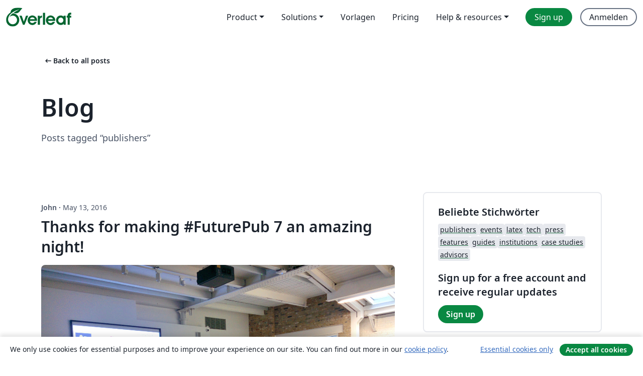

--- FILE ---
content_type: text/html; charset=utf-8
request_url: https://de.overleaf.com/blog/tagged/publishers/page/7
body_size: 13287
content:
<!DOCTYPE html><html lang="de"><head><title translate="no">Blog - Overleaf, Online-LaTeX-Editor</title><meta name="twitter:title" content="Blog"><meta name="og:title" content="Blog"><meta name="description" content="Ein einfach bedienbarer Online-LaTeX-Editor. Keine Installation notwendig, Zusammenarbeit in Echtzeit, Versionskontrolle, Hunderte von LaTeX-Vorlagen und mehr"><meta itemprop="description" content="Ein einfach bedienbarer Online-LaTeX-Editor. Keine Installation notwendig, Zusammenarbeit in Echtzeit, Versionskontrolle, Hunderte von LaTeX-Vorlagen und mehr"><meta itemprop="image" content="https://cdn.overleaf.com/img/ol-brand/overleaf_og_logo.png"><meta name="image" content="https://cdn.overleaf.com/img/ol-brand/overleaf_og_logo.png"><meta itemprop="name" content="Overleaf, the Online LaTeX Editor"><meta name="twitter:card" content="summary"><meta name="twitter:site" content="@overleaf"><meta name="twitter:description" content="Ein einfach bedienbarer Online-LaTeX-Editor. Keine Installation notwendig, Zusammenarbeit in Echtzeit, Versionskontrolle, Hunderte von LaTeX-Vorlagen und mehr"><meta name="twitter:image" content="https://cdn.overleaf.com/img/ol-brand/overleaf_og_logo.png"><meta property="fb:app_id" content="400474170024644"><meta property="og:description" content="Ein einfach bedienbarer Online-LaTeX-Editor. Keine Installation notwendig, Zusammenarbeit in Echtzeit, Versionskontrolle, Hunderte von LaTeX-Vorlagen und mehr"><meta property="og:image" content="https://cdn.overleaf.com/img/ol-brand/overleaf_og_logo.png"><meta property="og:type" content="website"><meta name="viewport" content="width=device-width, initial-scale=1.0, user-scalable=yes"><link rel="icon" sizes="32x32" href="https://cdn.overleaf.com/favicon-32x32.png"><link rel="icon" sizes="16x16" href="https://cdn.overleaf.com/favicon-16x16.png"><link rel="icon" href="https://cdn.overleaf.com/favicon.svg" type="image/svg+xml"><link rel="apple-touch-icon" href="https://cdn.overleaf.com/apple-touch-icon.png"><link rel="mask-icon" href="https://cdn.overleaf.com/mask-favicon.svg" color="#046530"><link rel="canonical" href="https://de.overleaf.com/blog/tagged/publishers/page/7"><link rel="manifest" href="https://cdn.overleaf.com/web.sitemanifest"><link rel="stylesheet" href="https://cdn.overleaf.com/stylesheets/main-style-c2b0ff86cb701d65ea9d.css" id="main-stylesheet"><link rel="alternate" href="https://www.overleaf.com/blog/tagged/publishers/page/7" hreflang="en"><link rel="alternate" href="https://cs.overleaf.com/blog/tagged/publishers/page/7" hreflang="cs"><link rel="alternate" href="https://es.overleaf.com/blog/tagged/publishers/page/7" hreflang="es"><link rel="alternate" href="https://pt.overleaf.com/blog/tagged/publishers/page/7" hreflang="pt"><link rel="alternate" href="https://fr.overleaf.com/blog/tagged/publishers/page/7" hreflang="fr"><link rel="alternate" href="https://de.overleaf.com/blog/tagged/publishers/page/7" hreflang="de"><link rel="alternate" href="https://sv.overleaf.com/blog/tagged/publishers/page/7" hreflang="sv"><link rel="alternate" href="https://tr.overleaf.com/blog/tagged/publishers/page/7" hreflang="tr"><link rel="alternate" href="https://it.overleaf.com/blog/tagged/publishers/page/7" hreflang="it"><link rel="alternate" href="https://cn.overleaf.com/blog/tagged/publishers/page/7" hreflang="zh-CN"><link rel="alternate" href="https://no.overleaf.com/blog/tagged/publishers/page/7" hreflang="no"><link rel="alternate" href="https://ru.overleaf.com/blog/tagged/publishers/page/7" hreflang="ru"><link rel="alternate" href="https://da.overleaf.com/blog/tagged/publishers/page/7" hreflang="da"><link rel="alternate" href="https://ko.overleaf.com/blog/tagged/publishers/page/7" hreflang="ko"><link rel="alternate" href="https://ja.overleaf.com/blog/tagged/publishers/page/7" hreflang="ja"><link rel="preload" href="https://cdn.overleaf.com/js/de-json-2bf16fc66303303efa3f.js" as="script" nonce="p+eEj4nNlqi64AYDZw9Tnw=="><script type="text/javascript" nonce="p+eEj4nNlqi64AYDZw9Tnw==" id="ga-loader" data-ga-token="UA-112092690-1" data-ga-token-v4="G-RV4YBCCCWJ" data-cookie-domain=".overleaf.com" data-session-analytics-id="32a55d73-bc9d-4f98-b05b-57b6d41ff77a">var gaSettings = document.querySelector('#ga-loader').dataset;
var gaid = gaSettings.gaTokenV4;
var gaToken = gaSettings.gaToken;
var cookieDomain = gaSettings.cookieDomain;
var sessionAnalyticsId = gaSettings.sessionAnalyticsId;
if(gaid) {
    var additionalGaConfig = sessionAnalyticsId ? { 'user_id': sessionAnalyticsId } : {};
    window.dataLayer = window.dataLayer || [];
    function gtag(){
        dataLayer.push(arguments);
    }
    gtag('js', new Date());
    gtag('config', gaid, { 'anonymize_ip': true, ...additionalGaConfig });
}
if (gaToken) {
    window.ga = window.ga || function () {
        (window.ga.q = window.ga.q || []).push(arguments);
    }, window.ga.l = 1 * new Date();
}
var loadGA = window.olLoadGA = function() {
    if (gaid) {
        var s = document.createElement('script');
        s.setAttribute('async', 'async');
        s.setAttribute('src', 'https://www.googletagmanager.com/gtag/js?id=' + gaid);
        document.querySelector('head').append(s);
    } 
    if (gaToken) {
        (function(i,s,o,g,r,a,m){i['GoogleAnalyticsObject']=r;i[r]=i[r]||function(){
        (i[r].q=i[r].q||[]).push(arguments)},i[r].l=1*new Date();a=s.createElement(o),
        m=s.getElementsByTagName(o)[0];a.async=1;a.src=g;m.parentNode.insertBefore(a,m)
        })(window,document,'script','//www.google-analytics.com/analytics.js','ga');
        ga('create', gaToken, cookieDomain.replace(/^\./, ""));
        ga('set', 'anonymizeIp', true);
        if (sessionAnalyticsId) {
            ga('set', 'userId', sessionAnalyticsId);
        }
        ga('send', 'pageview');
    }
};
// Check if consent given (features/cookie-banner)
var oaCookie = document.cookie.split('; ').find(function(cookie) {
    return cookie.startsWith('oa=');
});
if(oaCookie) {
    var oaCookieValue = oaCookie.split('=')[1];
    if(oaCookieValue === '1') {
        loadGA();
    }
}
</script><meta name="ol-csrfToken" content="w47rLM28-gqR9Thuh8TvwejiPT3wN_CouoNY"><meta name="ol-baseAssetPath" content="https://cdn.overleaf.com/"><meta name="ol-mathJaxPath" content="/js/libs/mathjax-3.2.2/es5/tex-svg-full.js"><meta name="ol-dictionariesRoot" content="/js/dictionaries/0.0.3/"><meta name="ol-usersEmail" content=""><meta name="ol-ab" data-type="json" content="{}"><meta name="ol-user_id"><meta name="ol-i18n" data-type="json" content="{&quot;currentLangCode&quot;:&quot;de&quot;}"><meta name="ol-ExposedSettings" data-type="json" content="{&quot;isOverleaf&quot;:true,&quot;appName&quot;:&quot;Overleaf&quot;,&quot;adminEmail&quot;:&quot;support@overleaf.com&quot;,&quot;dropboxAppName&quot;:&quot;Overleaf&quot;,&quot;ieeeBrandId&quot;:15,&quot;hasAffiliationsFeature&quot;:true,&quot;hasSamlFeature&quot;:true,&quot;samlInitPath&quot;:&quot;/saml/ukamf/init&quot;,&quot;hasLinkUrlFeature&quot;:true,&quot;hasLinkedProjectFileFeature&quot;:true,&quot;hasLinkedProjectOutputFileFeature&quot;:true,&quot;siteUrl&quot;:&quot;https://www.overleaf.com&quot;,&quot;emailConfirmationDisabled&quot;:false,&quot;maxEntitiesPerProject&quot;:2000,&quot;maxUploadSize&quot;:52428800,&quot;projectUploadTimeout&quot;:120000,&quot;recaptchaSiteKey&quot;:&quot;6LebiTwUAAAAAMuPyjA4pDA4jxPxPe2K9_ndL74Q&quot;,&quot;recaptchaDisabled&quot;:{&quot;invite&quot;:true,&quot;login&quot;:false,&quot;passwordReset&quot;:false,&quot;register&quot;:false,&quot;addEmail&quot;:false},&quot;textExtensions&quot;:[&quot;tex&quot;,&quot;latex&quot;,&quot;sty&quot;,&quot;cls&quot;,&quot;bst&quot;,&quot;bib&quot;,&quot;bibtex&quot;,&quot;txt&quot;,&quot;tikz&quot;,&quot;mtx&quot;,&quot;rtex&quot;,&quot;md&quot;,&quot;asy&quot;,&quot;lbx&quot;,&quot;bbx&quot;,&quot;cbx&quot;,&quot;m&quot;,&quot;lco&quot;,&quot;dtx&quot;,&quot;ins&quot;,&quot;ist&quot;,&quot;def&quot;,&quot;clo&quot;,&quot;ldf&quot;,&quot;rmd&quot;,&quot;lua&quot;,&quot;gv&quot;,&quot;mf&quot;,&quot;yml&quot;,&quot;yaml&quot;,&quot;lhs&quot;,&quot;mk&quot;,&quot;xmpdata&quot;,&quot;cfg&quot;,&quot;rnw&quot;,&quot;ltx&quot;,&quot;inc&quot;],&quot;editableFilenames&quot;:[&quot;latexmkrc&quot;,&quot;.latexmkrc&quot;,&quot;makefile&quot;,&quot;gnumakefile&quot;],&quot;validRootDocExtensions&quot;:[&quot;tex&quot;,&quot;Rtex&quot;,&quot;ltx&quot;,&quot;Rnw&quot;],&quot;fileIgnorePattern&quot;:&quot;**/{{__MACOSX,.git,.texpadtmp,.R}{,/**},.!(latexmkrc),*.{dvi,aux,log,toc,out,pdfsync,synctex,synctex(busy),fdb_latexmk,fls,nlo,ind,glo,gls,glg,bbl,blg,doc,docx,gz,swp}}&quot;,&quot;sentryAllowedOriginRegex&quot;:&quot;^(https://[a-z]+\\\\.overleaf.com|https://cdn.overleaf.com|https://compiles.overleafusercontent.com)/&quot;,&quot;sentryDsn&quot;:&quot;https://4f0989f11cb54142a5c3d98b421b930a@app.getsentry.com/34706&quot;,&quot;sentryEnvironment&quot;:&quot;production&quot;,&quot;sentryRelease&quot;:&quot;d2b38671a2389206dafc7bd50c28cf0bb9683601&quot;,&quot;hotjarId&quot;:&quot;5148484&quot;,&quot;hotjarVersion&quot;:&quot;6&quot;,&quot;enableSubscriptions&quot;:true,&quot;gaToken&quot;:&quot;UA-112092690-1&quot;,&quot;gaTokenV4&quot;:&quot;G-RV4YBCCCWJ&quot;,&quot;propensityId&quot;:&quot;propensity-001384&quot;,&quot;cookieDomain&quot;:&quot;.overleaf.com&quot;,&quot;templateLinks&quot;:[{&quot;name&quot;:&quot;Journal articles&quot;,&quot;url&quot;:&quot;/gallery/tagged/academic-journal&quot;,&quot;trackingKey&quot;:&quot;academic-journal&quot;},{&quot;name&quot;:&quot;Books&quot;,&quot;url&quot;:&quot;/gallery/tagged/book&quot;,&quot;trackingKey&quot;:&quot;book&quot;},{&quot;name&quot;:&quot;Formal letters&quot;,&quot;url&quot;:&quot;/gallery/tagged/formal-letter&quot;,&quot;trackingKey&quot;:&quot;formal-letter&quot;},{&quot;name&quot;:&quot;Assignments&quot;,&quot;url&quot;:&quot;/gallery/tagged/homework&quot;,&quot;trackingKey&quot;:&quot;homework-assignment&quot;},{&quot;name&quot;:&quot;Posters&quot;,&quot;url&quot;:&quot;/gallery/tagged/poster&quot;,&quot;trackingKey&quot;:&quot;poster&quot;},{&quot;name&quot;:&quot;Presentations&quot;,&quot;url&quot;:&quot;/gallery/tagged/presentation&quot;,&quot;trackingKey&quot;:&quot;presentation&quot;},{&quot;name&quot;:&quot;Reports&quot;,&quot;url&quot;:&quot;/gallery/tagged/report&quot;,&quot;trackingKey&quot;:&quot;lab-report&quot;},{&quot;name&quot;:&quot;CVs and résumés&quot;,&quot;url&quot;:&quot;/gallery/tagged/cv&quot;,&quot;trackingKey&quot;:&quot;cv&quot;},{&quot;name&quot;:&quot;Theses&quot;,&quot;url&quot;:&quot;/gallery/tagged/thesis&quot;,&quot;trackingKey&quot;:&quot;thesis&quot;},{&quot;name&quot;:&quot;view_all&quot;,&quot;url&quot;:&quot;/latex/templates&quot;,&quot;trackingKey&quot;:&quot;view-all&quot;}],&quot;labsEnabled&quot;:true,&quot;wikiEnabled&quot;:true,&quot;templatesEnabled&quot;:true,&quot;cioWriteKey&quot;:&quot;2530db5896ec00db632a&quot;,&quot;cioSiteId&quot;:&quot;6420c27bb72163938e7d&quot;,&quot;linkedInInsightsPartnerId&quot;:&quot;7472905&quot;}"><meta name="ol-splitTestVariants" data-type="json" content="{}"><meta name="ol-splitTestInfo" data-type="json" content="{}"><meta name="ol-algolia" data-type="json" content="{&quot;appId&quot;:&quot;SK53GL4JLY&quot;,&quot;apiKey&quot;:&quot;9ac63d917afab223adbd2cd09ad0eb17&quot;,&quot;indexes&quot;:{&quot;wiki&quot;:&quot;learn-wiki&quot;,&quot;gallery&quot;:&quot;gallery-production&quot;}}"><meta name="ol-isManagedAccount" data-type="boolean"><meta name="ol-shouldLoadHotjar" data-type="boolean"><meta name="ol-no-single-dollar" data-type="boolean" content></head><body class="website-redesign" data-theme="default"><a class="skip-to-content" href="#main-content">Zum Inhalt springen</a><nav class="navbar navbar-default navbar-main navbar-expand-lg website-redesign-navbar" aria-label="Primary"><div class="container-fluid navbar-container"><div class="navbar-header"><a class="navbar-brand" href="/" aria-label="Overleaf"><div class="navbar-logo"></div></a></div><button class="navbar-toggler collapsed" id="navbar-toggle-btn" type="button" data-bs-toggle="collapse" data-bs-target="#navbar-main-collapse" aria-controls="navbar-main-collapse" aria-expanded="false" aria-label="Toggle Navigation"><span class="material-symbols" aria-hidden="true" translate="no">menu</span></button><div class="navbar-collapse collapse" id="navbar-main-collapse"><ul class="nav navbar-nav navbar-right ms-auto" role="menubar"><!-- loop over header_extras--><li class="dropdown subdued" role="none"><button class="dropdown-toggle" aria-haspopup="true" aria-expanded="false" data-bs-toggle="dropdown" role="menuitem" event-tracking="menu-expand" event-tracking-mb="true" event-tracking-trigger="click" event-segmentation="{&quot;item&quot;:&quot;product&quot;,&quot;location&quot;:&quot;top-menu&quot;}">Product</button><ul class="dropdown-menu dropdown-menu-end" role="menu"><li role="none"><a class="dropdown-item" role="menuitem" href="/about/features-overview" event-tracking="menu-click" event-tracking-mb="true" event-tracking-trigger="click" event-segmentation='{"item":"premium-features","location":"top-menu"}'>Features</a></li><li role="none"><a class="dropdown-item" role="menuitem" href="/about/ai-features" event-tracking="menu-click" event-tracking-mb="true" event-tracking-trigger="click" event-segmentation='{"item":"ai-features","location":"top-menu"}'>AI</a></li></ul></li><li class="dropdown subdued" role="none"><button class="dropdown-toggle" aria-haspopup="true" aria-expanded="false" data-bs-toggle="dropdown" role="menuitem" event-tracking="menu-expand" event-tracking-mb="true" event-tracking-trigger="click" event-segmentation="{&quot;item&quot;:&quot;solutions&quot;,&quot;location&quot;:&quot;top-menu&quot;}">Solutions</button><ul class="dropdown-menu dropdown-menu-end" role="menu"><li role="none"><a class="dropdown-item" role="menuitem" href="/for/enterprises" event-tracking="menu-click" event-tracking-mb="true" event-tracking-trigger="click" event-segmentation='{"item":"enterprises","location":"top-menu"}'>For business</a></li><li role="none"><a class="dropdown-item" role="menuitem" href="/for/universities" event-tracking="menu-click" event-tracking-mb="true" event-tracking-trigger="click" event-segmentation='{"item":"universities","location":"top-menu"}'>Für Universitäten</a></li><li role="none"><a class="dropdown-item" role="menuitem" href="/for/government" event-tracking="menu-click" event-tracking-mb="true" event-tracking-trigger="click" event-segmentation='{"item":"government","location":"top-menu"}'>For government</a></li><li role="none"><a class="dropdown-item" role="menuitem" href="/for/publishers" event-tracking="menu-click" event-tracking-mb="true" event-tracking-trigger="click" event-segmentation='{"item":"publishers","location":"top-menu"}'>Für Verlage</a></li><li role="none"><a class="dropdown-item" role="menuitem" href="/about/customer-stories" event-tracking="menu-click" event-tracking-mb="true" event-tracking-trigger="click" event-segmentation='{"item":"customer-stories","location":"top-menu"}'>Customer stories</a></li></ul></li><li class="subdued" role="none"><a class="nav-link subdued" role="menuitem" href="/latex/templates" event-tracking="menu-click" event-tracking-mb="true" event-tracking-trigger="click" event-segmentation='{"item":"templates","location":"top-menu"}'>Vorlagen</a></li><li class="subdued" role="none"><a class="nav-link subdued" role="menuitem" href="/user/subscription/plans" event-tracking="menu-click" event-tracking-mb="true" event-tracking-trigger="click" event-segmentation='{"item":"pricing","location":"top-menu"}'>Pricing</a></li><li class="dropdown subdued nav-item-help" role="none"><button class="dropdown-toggle" aria-haspopup="true" aria-expanded="false" data-bs-toggle="dropdown" role="menuitem" event-tracking="menu-expand" event-tracking-mb="true" event-tracking-trigger="click" event-segmentation="{&quot;item&quot;:&quot;help-and-resources&quot;,&quot;location&quot;:&quot;top-menu&quot;}">Help & resources</button><ul class="dropdown-menu dropdown-menu-end" role="menu"><li role="none"><a class="dropdown-item" role="menuitem" href="/learn" event-tracking="menu-click" event-tracking-mb="true" event-tracking-trigger="click" event-segmentation='{"item":"learn","location":"top-menu"}'>Dokumentation</a></li><li role="none"><a class="dropdown-item" role="menuitem" href="/for/community/resources" event-tracking="menu-click" event-tracking-mb="true" event-tracking-trigger="click" event-segmentation='{"item":"help-guides","location":"top-menu"}'>Help guides</a></li><li role="none"><a class="dropdown-item" role="menuitem" href="/about/why-latex" event-tracking="menu-click" event-tracking-mb="true" event-tracking-trigger="click" event-segmentation='{"item":"why-latex","location":"top-menu"}'>Why LaTeX?</a></li><li role="none"><a class="dropdown-item" role="menuitem" href="/blog" event-tracking="menu-click" event-tracking-mb="true" event-tracking-trigger="click" event-segmentation='{"item":"blog","location":"top-menu"}'>Blog</a></li><li role="none"><a class="dropdown-item" role="menuitem" data-ol-open-contact-form-modal="contact-us" data-bs-target="#contactUsModal" href data-bs-toggle="modal" event-tracking="menu-click" event-tracking-mb="true" event-tracking-trigger="click" event-segmentation='{"item":"contact","location":"top-menu"}'><span>Kontaktiere uns</span></a></li></ul></li><!-- logged out--><!-- register link--><li class="primary" role="none"><a class="nav-link" role="menuitem" href="/register" event-tracking="menu-click" event-tracking-action="clicked" event-tracking-trigger="click" event-tracking-mb="true" event-segmentation='{"page":"/blog/tagged/publishers/page/7","item":"register","location":"top-menu"}'>Sign up</a></li><!-- login link--><li role="none"><a class="nav-link" role="menuitem" href="/login" event-tracking="menu-click" event-tracking-action="clicked" event-tracking-trigger="click" event-tracking-mb="true" event-segmentation='{"page":"/blog/tagged/publishers/page/7","item":"login","location":"top-menu"}'>Anmelden</a></li><!-- projects link and account menu--></ul></div></div></nav><main class="content cms-page content-page" id="main-content"><div class="container blog-container blog-tagged-list-container"><div class="row section-row"><div class="col-sm-12"><a class="previous-page-link" href="/blog"><span class="material-symbols material-symbols-rounded" aria-hidden="true" translate="no">arrow_left_alt</span>Back to all posts</a><h1 class="blog-list-container-title"><span>Blog</span><small>Posts tagged “publishers”</small></h1></div></div><div class="blog"><div class="row section-row"><div class="col-sm-12 col-lg-8"><ul class="blog-list"><li class="blog-post"><small class="blog-date"><b>John&nbsp;</b><b aria-hidden>·&nbsp;</b>May 13, 2016</small><h2 class="blog-post-title-link"><a href="/blog/307-thanks-for-making-number-futurepub-7-an-amazing-night">Thanks for making #FuturePub 7 an amazing night!</a></h2><div class="row blog-content-preview"><div class="col-sm-12"><div data-ol-mathjax><p><span style="color:#222222;font-family:arial, sans-serif;font-size:12.8px"><img src="https://www.filepicker.io/api/file/10AYM9uSBi5BJlDaNCYW" alt="Mimi from Sparrho speaking at Overleaf's FuturePub 7 event on May 10th 2016" /></span></p>
<p><span style="color:#222222;font-family:arial, sans-serif;font-size:12.8px">I </span><span style="color:#222222;font-family:arial, sans-serif;font-size:12.8px">just want to say a huge thanks to everyone who attended <a href="https://www.eventbrite.com/e/futurepub-7-new-developments-in-scientific-collaboration-tech-tickets-24489046397">#FuturePub 7</a> for making it such a great event -- there were </span><span style="color:#222222;font-family:arial, sans-serif;font-size:12.8px">a lot of on point questions and discussion, and it was great to see such a large group make it to the pub afterwards :)</span></p>
<p><span style="color:#222222;font-family:arial, sans-serif;font-size:12.8px">Slides from the talks are now available if you'd like a recap of the presentations, along with a selection of photos and a Storify of the event's tweets!</span></p></div></div></div><div class="row blog-tags"><div class="col-sm-12"><div class="tags"><ul class="badge-link-list"><li><a class="badge-link badge-link-light" href="/blog/tagged/open science"><span class="badge text-dark bg-light"><span class="badge-content" data-badge-tooltip data-bs-placement="bottom" data-bs-title="open science">open science</span></span></a></li><li><a class="badge-link badge-link-light" href="/blog/tagged/publishers"><span class="badge text-dark bg-light"><span class="badge-content" data-badge-tooltip data-bs-placement="bottom" data-bs-title="publishers">publishers</span></span></a></li><li><a class="badge-link badge-link-light" href="/blog/tagged/events"><span class="badge text-dark bg-light"><span class="badge-content" data-badge-tooltip data-bs-placement="bottom" data-bs-title="events">events</span></span></a></li><li><a class="badge-link badge-link-light" href="/blog/tagged/#futurepub"><span class="badge text-dark bg-light"><span class="badge-content" data-badge-tooltip data-bs-placement="bottom" data-bs-title="#futurepub">#futurepub</span></span></a></li></ul></div></div></div><div class="row row-spaced"><div class="col-sm-12 blog-read-more"><a href="/blog/307-thanks-for-making-number-futurepub-7-an-amazing-night">Read more<span class="material-symbols material-symbols-rounded" aria-hidden="true" translate="no">arrow_right_alt</span></a></div></div></li><li class="blog-post"><small class="blog-date"><b>Mary Anne&nbsp;</b><b aria-hidden>·&nbsp;</b>February 25, 2016</small><h2 class="blog-post-title-link"><a href="/blog/292-new-partnership-between-overleaf-and-the-proceedings-of-the-national-academy-of-sciences-pnas">New partnership between Overleaf and the Proceedings of the National Academy of Sciences (PNAS)</a></h2><div class="row blog-content-preview"><div class="col-sm-12"><div data-ol-mathjax><div style="text-align:center"><img src="https://www.filepicker.io/api/file/VtqFso2LRbOzWhSdk7qK" alt="PNAS Overleaf logos" style="width:100%;border:0" /></div><br />

<p><strong>Boston – Feb 25:</strong> The Proceedings of the National Academy of Sciences (PNAS) and Overleaf have announced a partnership providing PNAS authors with direct access to Overleaf, a cloud-based scientific authoring platform that makes it easy for researchers to write, collaborate, and publish documents.</p></div></div></div><div class="row blog-tags"><div class="col-sm-12"><div class="tags"><ul class="badge-link-list"><li><a class="badge-link badge-link-light" href="/blog/tagged/latex"><span class="badge text-dark bg-light"><span class="badge-content" data-badge-tooltip data-bs-placement="bottom" data-bs-title="latex">latex</span></span></a></li><li><a class="badge-link badge-link-light" href="/blog/tagged/publishers"><span class="badge text-dark bg-light"><span class="badge-content" data-badge-tooltip data-bs-placement="bottom" data-bs-title="publishers">publishers</span></span></a></li><li><a class="badge-link badge-link-light" href="/blog/tagged/press"><span class="badge text-dark bg-light"><span class="badge-content" data-badge-tooltip data-bs-placement="bottom" data-bs-title="press">press</span></span></a></li></ul></div></div></div><div class="row row-spaced"><div class="col-sm-12 blog-read-more"><a href="/blog/292-new-partnership-between-overleaf-and-the-proceedings-of-the-national-academy-of-sciences-pnas">Read more<span class="material-symbols material-symbols-rounded" aria-hidden="true" translate="no">arrow_right_alt</span></a></div></div></li><li class="blog-post"><small class="blog-date"><b>Mary Anne&nbsp;</b><b aria-hidden>·&nbsp;</b>January 18, 2016</small><h2 class="blog-post-title-link"><a href="/blog/283-using-overleaf-in-our-latex-based-workflow-at-language-science-press">Using Overleaf in our LaTeX-based workflow at Language Science Press</a></h2><div class="row blog-content-preview"><div class="col-sm-12"><div data-ol-mathjax><p>A <a href="http://userblogs.fu-berlin.de/langsci-press/2015/11/04/conversion-of-legacy-documents-and-community-publishing/">recent blog post</a> from <a href="https://twitter.com/LangSciPress">Language Science Press</a> on their LaTeX-based workflow caught our eye towards the end of last year, as they talked about how they were using Overleaf as an integral part of this process.</p>

<div><a href="/blog/283"><img src="https://www.filepicker.io/api/file/5Ql8QyRbQDO0dw6yt5uB" alt="Lang Sci Press blog Overleaf Trello" style="width:100%;border:0" /></a></div><br />

<p>We followed up with their coordinator <a href="https://twitter.com/twig2noise/">Sebastian Nordhoff</a> to find out more, and here's what he had to say...</p></div></div></div><div class="row blog-tags"><div class="col-sm-12"><div class="tags"><ul class="badge-link-list"><li><a class="badge-link badge-link-light" href="/blog/tagged/latex"><span class="badge text-dark bg-light"><span class="badge-content" data-badge-tooltip data-bs-placement="bottom" data-bs-title="latex">latex</span></span></a></li><li><a class="badge-link badge-link-light" href="/blog/tagged/publishers"><span class="badge text-dark bg-light"><span class="badge-content" data-badge-tooltip data-bs-placement="bottom" data-bs-title="publishers">publishers</span></span></a></li><li><a class="badge-link badge-link-light" href="/blog/tagged/tech"><span class="badge text-dark bg-light"><span class="badge-content" data-badge-tooltip data-bs-placement="bottom" data-bs-title="tech">tech</span></span></a></li><li><a class="badge-link badge-link-light" href="/blog/tagged/case studies"><span class="badge text-dark bg-light"><span class="badge-content" data-badge-tooltip data-bs-placement="bottom" data-bs-title="case studies">case studies</span></span></a></li></ul></div></div></div><div class="row row-spaced"><div class="col-sm-12 blog-read-more"><a href="/blog/283-using-overleaf-in-our-latex-based-workflow-at-language-science-press">Read more<span class="material-symbols material-symbols-rounded" aria-hidden="true" translate="no">arrow_right_alt</span></a></div></div></li><li class="blog-post"><small class="blog-date"><b>John&nbsp;</b><b aria-hidden>·&nbsp;</b>December 15, 2015</small><h2 class="blog-post-title-link"><a href="/blog/278-how-to-use-overleaf-with-ieee-collabratec-your-quick-guide-to-getting-started">How to use Overleaf with IEEE Collabratec™ – your quick guide to getting started</a></h2><div class="row blog-content-preview"><div class="col-sm-12"><div data-ol-mathjax><p><strong>Note: As of December 2023, IEEE is no longer providing access to Overleaf premium features for Collabratec users newly linking their accounts to Overleaf. You can still link your IEEE Collabratec account to your Overleaf account, but this won’t grant access to Overleaf’s premium features.</strong></p>

<p>Earlier this year we announced a new collaboration with the IEEE to integrate Overleaf into the IEEE Collabratec™ platform.</p>

<p>Here's our short guide to help you get started, where we cover how to:</p>

<ul>
<li><a href="/blog/278#linkaccounts">Get set up by linking your Overleaf and Collabratec accounts</a></li>
<li><a href="/blog/278#addprojects">Save existing Overleaf documents into your Collabratec library</a></li>
<li><a href="/blog/278#editandsync">Open your Collabratec LaTeX projects directly in Overleaf for editing online</a></li>
<li><a href="/blog/278#editandsync">Make changes and keep documents and metadata in-sync across both platforms</a></li>
<li><a href="/blog/278#create">Create new research papers using the IEEE LaTeX templates with your metadata pre-filled in on Overleaf</a></li>
</ul></div></div></div><div class="row blog-tags"><div class="col-sm-12"><div class="tags"><ul class="badge-link-list"><li><a class="badge-link badge-link-light" href="/blog/tagged/publishers"><span class="badge text-dark bg-light"><span class="badge-content" data-badge-tooltip data-bs-placement="bottom" data-bs-title="publishers">publishers</span></span></a></li><li><a class="badge-link badge-link-light" href="/blog/tagged/tech"><span class="badge text-dark bg-light"><span class="badge-content" data-badge-tooltip data-bs-placement="bottom" data-bs-title="tech">tech</span></span></a></li><li><a class="badge-link badge-link-light" href="/blog/tagged/guides"><span class="badge text-dark bg-light"><span class="badge-content" data-badge-tooltip data-bs-placement="bottom" data-bs-title="guides">guides</span></span></a></li></ul></div></div></div><div class="row row-spaced"><div class="col-sm-12 blog-read-more"><a href="/blog/278-how-to-use-overleaf-with-ieee-collabratec-your-quick-guide-to-getting-started">Read more<span class="material-symbols material-symbols-rounded" aria-hidden="true" translate="no">arrow_right_alt</span></a></div></div></li><li class="blog-post"><small class="blog-date"><b>Mary Anne&nbsp;</b><b aria-hidden>·&nbsp;</b>November 5, 2015</small><h2 class="blog-post-title-link"><a href="/blog/269-thomson-reuters-and-overleaf-partner-to-simplify-the-journal-publishing-submission-process">Thomson Reuters and Overleaf Partner to Simplify the Journal Publishing Submission Process</a></h2><div class="row blog-content-preview"><div class="col-sm-12"><div data-ol-mathjax><p><strong>Boston – Nov 5</strong> <a href="http://thomsonreuters.com/en.html">Thomson Reuters</a>, an intelligent information provider for scholarly publishers, partners with <a href="https://www.overleaf.com">Overleaf</a>, an online Rich Text and LaTeX collaborative writing and publishing tool. This new partnership will allow authors to directly submit manuscripts created in the Overleaf platform to the thousands of journals that use the Thomson Reuters – ScholarOne submission and peer review system.</p>

<p>The ScholarOne and Overleaf integration will greatly simplify the submission process for authors while helping journals capture structured manuscript metadata, composed PDF documents, and correctly compiled LaTeX files.</p></div></div></div><div class="row blog-tags"><div class="col-sm-12"><div class="tags"><ul class="badge-link-list"><li><a class="badge-link badge-link-light" href="/blog/tagged/publishers"><span class="badge text-dark bg-light"><span class="badge-content" data-badge-tooltip data-bs-placement="bottom" data-bs-title="publishers">publishers</span></span></a></li><li><a class="badge-link badge-link-light" href="/blog/tagged/press"><span class="badge text-dark bg-light"><span class="badge-content" data-badge-tooltip data-bs-placement="bottom" data-bs-title="press">press</span></span></a></li></ul></div></div></div><div class="row row-spaced"><div class="col-sm-12 blog-read-more"><a href="/blog/269-thomson-reuters-and-overleaf-partner-to-simplify-the-journal-publishing-submission-process">Read more<span class="material-symbols material-symbols-rounded" aria-hidden="true" translate="no">arrow_right_alt</span></a></div></div></li></ul><nav role="navigation" aria-label="Seitenumbruch-Navigation"><ul class="pagination"><li><a aria-label="Go to first page" href="/blog/tagged/publishers"><span aria-hidden="true">&lt;&lt;</span>
First</a></li><li><a aria-label="Go to previous page" href="/blog/tagged/publishers/page/6" rel="prev"><span aria-hidden="true">&lt;</span>
Prev</a></li><li aria-hidden="true"><span>…</span></li><li><a aria-label="Go to page 3" href="/blog/tagged/publishers/page/3">3</a></li><li><a aria-label="Go to page 4" href="/blog/tagged/publishers/page/4">4</a></li><li><a aria-label="Go to page 5" href="/blog/tagged/publishers/page/5">5</a></li><li><a aria-label="Go to page 6" href="/blog/tagged/publishers/page/6">6</a></li><li class="active"><span aria-label="Current Page, Page 7" aria-current="true">7</span></li><li><a aria-label="Go to page 8" href="/blog/tagged/publishers/page/8">8</a></li><li><a aria-label="Go to page 9" href="/blog/tagged/publishers/page/9">9</a></li><li><a aria-label="Go to page 10" href="/blog/tagged/publishers/page/10">10</a></li><li><a aria-label="Go to page 11" href="/blog/tagged/publishers/page/11">11</a></li><li class="ellipses" aria-hidden="true"><span>…</span></li><li><a aria-label="Go to next page" href="/blog/tagged/publishers/page/8" rel="next">Next
<span aria-hidden="true">&gt;</span></a></li><li><a aria-label="Go to last page" href="/blog/tagged/publishers/page/12">Last
<span aria-hidden="true">&gt;&gt;</span></a></li></ul></nav></div><div class="col-sm-12 col-lg-4"><div class="card card-grey-border sidebar-blog"><div class="card-body"><h2>Beliebte Stichwörter</h2><div class="tags"><ul class="badge-link-list"><li><a class="badge-link badge-link-light" href="/blog/tagged/publishers"><span class="badge text-dark bg-light"><span class="badge-content" data-badge-tooltip data-bs-placement="bottom" data-bs-title="publishers">publishers</span></span></a></li><li><a class="badge-link badge-link-light" href="/blog/tagged/events"><span class="badge text-dark bg-light"><span class="badge-content" data-badge-tooltip data-bs-placement="bottom" data-bs-title="events">events</span></span></a></li><li><a class="badge-link badge-link-light" href="/blog/tagged/latex"><span class="badge text-dark bg-light"><span class="badge-content" data-badge-tooltip data-bs-placement="bottom" data-bs-title="latex">latex</span></span></a></li><li><a class="badge-link badge-link-light" href="/blog/tagged/tech"><span class="badge text-dark bg-light"><span class="badge-content" data-badge-tooltip data-bs-placement="bottom" data-bs-title="tech">tech</span></span></a></li><li><a class="badge-link badge-link-light" href="/blog/tagged/press"><span class="badge text-dark bg-light"><span class="badge-content" data-badge-tooltip data-bs-placement="bottom" data-bs-title="press">press</span></span></a></li><li><a class="badge-link badge-link-light" href="/blog/tagged/features"><span class="badge text-dark bg-light"><span class="badge-content" data-badge-tooltip data-bs-placement="bottom" data-bs-title="features">features</span></span></a></li><li><a class="badge-link badge-link-light" href="/blog/tagged/guides"><span class="badge text-dark bg-light"><span class="badge-content" data-badge-tooltip data-bs-placement="bottom" data-bs-title="guides">guides</span></span></a></li><li><a class="badge-link badge-link-light" href="/blog/tagged/institutions"><span class="badge text-dark bg-light"><span class="badge-content" data-badge-tooltip data-bs-placement="bottom" data-bs-title="institutions">institutions</span></span></a></li><li><a class="badge-link badge-link-light" href="/blog/tagged/case studies"><span class="badge text-dark bg-light"><span class="badge-content" data-badge-tooltip data-bs-placement="bottom" data-bs-title="case studies">case studies</span></span></a></li><li><a class="badge-link badge-link-light" href="/blog/tagged/advisors"><span class="badge text-dark bg-light"><span class="badge-content" data-badge-tooltip data-bs-placement="bottom" data-bs-title="advisors">advisors</span></span></a></li></ul></div><div class="sidebar-register-container"><h2>Sign up for a free account and receive regular updates</h2><a class="btn btn-primary" href="/register">Sign up</a></div></div></div></div></div></div><div class="row section-row"><div class="col-md-12"><div class="begin-now-card"><div class="card card-pattern"><div class="card-body"><p class="dm-mono"><span class="font-size-display-xs"><span class="text-purple-bright">\begin</span><wbr><span class="text-green-bright">{</span><span>now</span><span class="text-green-bright">}</span></span></p><p>Discover why over 20 million people worldwide trust Overleaf with their work.</p><p class="card-links"><a class="btn btn-primary card-link" href="/register">Sign up for free</a><a class="btn card-link btn-secondary" href="/user/subscription/plans">Explore all plans</a></p></div></div></div></div></div></div></main><footer class="fat-footer hidden-print website-redesign-fat-footer"><div class="fat-footer-container"><div class="fat-footer-sections"><div class="footer-section" id="footer-brand"><a class="footer-brand" href="/" aria-label="Overleaf"></a></div><div class="footer-section"><h2 class="footer-section-heading">Über uns</h2><ul class="list-unstyled"><li><a href="/about">Über uns</a></li><li><a href="https://digitalscience.pinpointhq.com/">Karriere</a></li><li><a href="/blog">Blog</a></li></ul></div><div class="footer-section"><h2 class="footer-section-heading">Solutions</h2><ul class="list-unstyled"><li><a href="/for/enterprises">For business</a></li><li><a href="/for/universities">Für Universitäten</a></li><li><a href="/for/government">For government</a></li><li><a href="/for/publishers">Für Verlage</a></li><li><a href="/about/customer-stories">Customer stories</a></li></ul></div><div class="footer-section"><h2 class="footer-section-heading">Lernen</h2><ul class="list-unstyled"><li><a href="/learn/latex/Learn_LaTeX_in_30_minutes">LaTeX in 30 Minuten</a></li><li><a href="/latex/templates">Vorlagen</a></li><li><a href="/events/webinars">Webinare</a></li><li><a href="/learn/latex/Tutorials">Tutorials</a></li><li><a href="/learn/latex/Inserting_Images">So fügst du Bilder ein</a></li><li><a href="/learn/latex/Tables">So erstellst du Tabellen</a></li></ul></div><div class="footer-section"><h2 class="footer-section-heading">Pricing</h2><ul class="list-unstyled"><li><a href="/user/subscription/plans?itm_referrer=footer-for-indv">For individuals</a></li><li><a href="/user/subscription/plans?plan=group&amp;itm_referrer=footer-for-groups">For groups and organizations</a></li><li><a href="/user/subscription/plans?itm_referrer=footer-for-students#student-annual">Für Studierende</a></li></ul></div><div class="footer-section"><h2 class="footer-section-heading">Mach mit</h2><ul class="list-unstyled"><li><a href="https://forms.gle/67PSpN1bLnjGCmPQ9">Teile uns deine Meinung mit</a></li></ul></div><div class="footer-section"><h2 class="footer-section-heading">Hilfe</h2><ul class="list-unstyled"><li><a href="/learn">Dokumentation </a></li><li><a href="/contact">Kontaktiere uns </a></li><li><a href="https://status.overleaf.com/">Website-Status</a></li></ul></div></div><div class="fat-footer-base"><div class="fat-footer-base-section fat-footer-base-meta"><div class="fat-footer-base-item"><div class="fat-footer-base-copyright">© 2026 Overleaf</div><a href="/legal">Datenschutz und Nutzungsbedingungen</a><a href="https://www.digital-science.com/security-certifications/">Compliance</a></div><ul class="fat-footer-base-item list-unstyled fat-footer-base-language"><li class="dropdown dropup subdued language-picker" dropdown><button class="btn btn-link btn-inline-link" id="language-picker-toggle" dropdown-toggle data-ol-lang-selector-tooltip data-bs-toggle="dropdown" aria-haspopup="true" aria-expanded="false" aria-label="Select Sprache" tooltip="Sprache" title="Sprache"><span class="material-symbols" aria-hidden="true" translate="no">translate</span>&nbsp;<span class="language-picker-text">Deutsch</span></button><ul class="dropdown-menu dropdown-menu-sm-width" role="menu" aria-labelledby="language-picker-toggle"><li class="dropdown-header">Sprache</li><li class="lng-option"><a class="menu-indent dropdown-item" href="https://www.overleaf.com/blog/tagged/publishers/page/7" role="menuitem" aria-selected="false">English</a></li><li class="lng-option"><a class="menu-indent dropdown-item" href="https://cs.overleaf.com/blog/tagged/publishers/page/7" role="menuitem" aria-selected="false">Čeština</a></li><li class="lng-option"><a class="menu-indent dropdown-item" href="https://es.overleaf.com/blog/tagged/publishers/page/7" role="menuitem" aria-selected="false">Español</a></li><li class="lng-option"><a class="menu-indent dropdown-item" href="https://pt.overleaf.com/blog/tagged/publishers/page/7" role="menuitem" aria-selected="false">Português</a></li><li class="lng-option"><a class="menu-indent dropdown-item" href="https://fr.overleaf.com/blog/tagged/publishers/page/7" role="menuitem" aria-selected="false">Français</a></li><li class="lng-option"><a class="menu-indent dropdown-item active" href="https://de.overleaf.com/blog/tagged/publishers/page/7" role="menuitem" aria-selected="true">Deutsch<span class="material-symbols dropdown-item-trailing-icon" aria-hidden="true" translate="no">check</span></a></li><li class="lng-option"><a class="menu-indent dropdown-item" href="https://sv.overleaf.com/blog/tagged/publishers/page/7" role="menuitem" aria-selected="false">Svenska</a></li><li class="lng-option"><a class="menu-indent dropdown-item" href="https://tr.overleaf.com/blog/tagged/publishers/page/7" role="menuitem" aria-selected="false">Türkçe</a></li><li class="lng-option"><a class="menu-indent dropdown-item" href="https://it.overleaf.com/blog/tagged/publishers/page/7" role="menuitem" aria-selected="false">Italiano</a></li><li class="lng-option"><a class="menu-indent dropdown-item" href="https://cn.overleaf.com/blog/tagged/publishers/page/7" role="menuitem" aria-selected="false">简体中文</a></li><li class="lng-option"><a class="menu-indent dropdown-item" href="https://no.overleaf.com/blog/tagged/publishers/page/7" role="menuitem" aria-selected="false">Norsk</a></li><li class="lng-option"><a class="menu-indent dropdown-item" href="https://ru.overleaf.com/blog/tagged/publishers/page/7" role="menuitem" aria-selected="false">Русский</a></li><li class="lng-option"><a class="menu-indent dropdown-item" href="https://da.overleaf.com/blog/tagged/publishers/page/7" role="menuitem" aria-selected="false">Dansk</a></li><li class="lng-option"><a class="menu-indent dropdown-item" href="https://ko.overleaf.com/blog/tagged/publishers/page/7" role="menuitem" aria-selected="false">한국어</a></li><li class="lng-option"><a class="menu-indent dropdown-item" href="https://ja.overleaf.com/blog/tagged/publishers/page/7" role="menuitem" aria-selected="false">日本語</a></li></ul></li></ul></div><div class="fat-footer-base-section fat-footer-base-social"><div class="fat-footer-base-item"><a class="fat-footer-social x-logo" href="https://x.com/overleaf"><svg xmlns="http://www.w3.org/2000/svg" viewBox="0 0 1200 1227" height="25"><path d="M714.163 519.284L1160.89 0H1055.03L667.137 450.887L357.328 0H0L468.492 681.821L0 1226.37H105.866L515.491 750.218L842.672 1226.37H1200L714.137 519.284H714.163ZM569.165 687.828L521.697 619.934L144.011 79.6944H306.615L611.412 515.685L658.88 583.579L1055.08 1150.3H892.476L569.165 687.854V687.828Z"></path></svg><span class="visually-hidden">Overleaf bei X</span></a><a class="fat-footer-social facebook-logo" href="https://www.facebook.com/overleaf.editor"><svg xmlns="http://www.w3.org/2000/svg" viewBox="0 0 666.66668 666.66717" height="25"><defs><clipPath id="a" clipPathUnits="userSpaceOnUse"><path d="M0 700h700V0H0Z"></path></clipPath></defs><g clip-path="url(#a)" transform="matrix(1.33333 0 0 -1.33333 -133.333 800)"><path class="background" d="M0 0c0 138.071-111.929 250-250 250S-500 138.071-500 0c0-117.245 80.715-215.622 189.606-242.638v166.242h-51.552V0h51.552v32.919c0 85.092 38.508 124.532 122.048 124.532 15.838 0 43.167-3.105 54.347-6.211V81.986c-5.901.621-16.149.932-28.882.932-40.993 0-56.832-15.528-56.832-55.9V0h81.659l-14.028-76.396h-67.631v-171.773C-95.927-233.218 0-127.818 0 0" fill="#0866ff" transform="translate(600 350)"></path><path class="text" d="m0 0 14.029 76.396H-67.63v27.019c0 40.372 15.838 55.899 56.831 55.899 12.733 0 22.981-.31 28.882-.931v69.253c-11.18 3.106-38.509 6.212-54.347 6.212-83.539 0-122.048-39.441-122.048-124.533V76.396h-51.552V0h51.552v-166.242a250.559 250.559 0 0 1 60.394-7.362c10.254 0 20.358.632 30.288 1.831V0Z" fill="#fff" transform="translate(447.918 273.604)"></path></g></svg><span class="visually-hidden">Overleaf bei Facebook</span></a><a class="fat-footer-social linkedin-logo" href="https://www.linkedin.com/company/writelatex-limited"><svg xmlns="http://www.w3.org/2000/svg" viewBox="0 0 72 72" height="25"><g fill="none" fill-rule="evenodd"><path class="background" fill="#0B66C3" d="M8 72h56a8 8 0 0 0 8-8V8a8 8 0 0 0-8-8H8a8 8 0 0 0-8 8v56a8 8 0 0 0 8 8"></path><path class="text" fill="#FFF" d="M62 62H51.316V43.802c0-4.99-1.896-7.777-5.845-7.777-4.296 0-6.54 2.901-6.54 7.777V62H28.632V27.333H38.93v4.67s3.096-5.729 10.453-5.729c7.353 0 12.617 4.49 12.617 13.777zM16.35 22.794c-3.508 0-6.35-2.864-6.35-6.397C10 12.864 12.842 10 16.35 10c3.507 0 6.347 2.864 6.347 6.397 0 3.533-2.84 6.397-6.348 6.397ZM11.032 62h10.736V27.333H11.033V62"></path></g></svg><span class="visually-hidden">Overleaf bei LinkedIn</span></a></div></div></div></div></footer><section class="cookie-banner hidden-print hidden" aria-label="Cookie banner"><div class="cookie-banner-content">We only use cookies for essential purposes and to improve your experience on our site. You can find out more in our <a href="/legal#Cookies">cookie policy</a>.</div><div class="cookie-banner-actions"><button class="btn btn-link btn-sm" type="button" data-ol-cookie-banner-set-consent="essential">Essential cookies only</button><button class="btn btn-primary btn-sm" type="button" data-ol-cookie-banner-set-consent="all">Accept all cookies</button></div></section><div class="modal fade" id="contactUsModal" tabindex="-1" aria-labelledby="contactUsModalLabel" data-ol-contact-form-modal="contact-us"><div class="modal-dialog"><form name="contactForm" data-ol-async-form data-ol-contact-form data-ol-contact-form-with-search="true" role="form" aria-label="Kontaktiere uns" action="/support"><input name="inbox" type="hidden" value="support"><div class="modal-content"><div class="modal-header"><h4 class="modal-title" id="contactUsModalLabel">Kontaktiere uns</h4><button class="btn-close" type="button" data-bs-dismiss="modal" aria-label="Schließen"><span aria-hidden="true"></span></button></div><div class="modal-body"><div data-ol-not-sent><div class="modal-form-messages"><div class="form-messages-bottom-margin" data-ol-form-messages-new-style="" role="alert"></div><div class="notification notification-type-error" hidden data-ol-custom-form-message="error_performing_request" role="alert" aria-live="polite"><div class="notification-icon"><span class="material-symbols" aria-hidden="true" translate="no">error</span></div><div class="notification-content text-left">Es ist ein Fehler aufgetreten. Bitte versuche es erneut..</div></div></div><label class="form-label" for="contact-us-email-871">E-Mail</label><div class="mb-3"><input class="form-control" name="email" id="contact-us-email-871" required type="email" spellcheck="false" maxlength="255" value="" data-ol-contact-form-email-input></div><div class="form-group"><label class="form-label" for="contact-us-subject-871">Betreff</label><div class="mb-3"><input class="form-control" name="subject" id="contact-us-subject-871" required autocomplete="off" maxlength="255"><div data-ol-search-results-wrapper hidden><ul class="dropdown-menu contact-suggestions-dropdown show" data-ol-search-results aria-role="region" aria-label="Hilfeartikel passend zu deinem Thema"><li class="dropdown-header">Hast du dir schon <a href="/learn/kb" target="_blank">Wissensdatenbank</a> angeschaut?</li><li><hr class="dropdown-divider"></li><div data-ol-search-results-container></div></ul></div></div></div><label class="form-label" for="contact-us-sub-subject-871">What do you need help with?</label><div class="mb-3"><select class="form-select" name="subSubject" id="contact-us-sub-subject-871" required autocomplete="off"><option selected disabled>Please select…</option><option>Using LaTeX</option><option>Using the Overleaf Editor</option><option>Using Writefull</option><option>Logging in or managing your account</option><option>Managing your subscription</option><option>Using premium features</option><option>Contacting the Sales team</option><option>Other</option></select></div><label class="form-label" for="contact-us-project-url-871">Betroffene Projekt-URL (Freiwillig)</label><div class="mb-3"><input class="form-control" name="projectUrl" id="contact-us-project-url-871"></div><label class="form-label" for="contact-us-message-871">Let us know how we can help</label><div class="mb-3"><textarea class="form-control contact-us-modal-textarea" name="message" id="contact-us-message-871" required type="text"></textarea></div><div class="mb-3 d-none"><label class="visually-hidden" for="important-message">Important message</label><input class="form-control" name="important_message" id="important-message"></div></div><div class="mt-2" data-ol-sent hidden><h5 class="message-received">Message received</h5><p>Thanks for getting in touch. Our team will get back to you by email as soon as possible.</p><p>Email:&nbsp;<span data-ol-contact-form-thank-you-email></span></p></div></div><div class="modal-footer" data-ol-not-sent><button class="btn btn-primary" type="submit" data-ol-disabled-inflight event-tracking="form-submitted-contact-us" event-tracking-mb="true" event-tracking-trigger="click" event-segmentation="{&quot;location&quot;:&quot;contact-us-form&quot;}"><span data-ol-inflight="idle">Send message</span><span hidden data-ol-inflight="pending">Wird gesendet&hellip;</span></button></div></div></form></div></div></body><script type="text/javascript" nonce="p+eEj4nNlqi64AYDZw9Tnw==" src="https://cdn.overleaf.com/js/runtime-6ab140bdaf3cec53a9bf.js"></script><script type="text/javascript" nonce="p+eEj4nNlqi64AYDZw9Tnw==" src="https://cdn.overleaf.com/js/27582-79e5ed8c65f6833386ec.js"></script><script type="text/javascript" nonce="p+eEj4nNlqi64AYDZw9Tnw==" src="https://cdn.overleaf.com/js/29088-e3f6cf68f932ee256fec.js"></script><script type="text/javascript" nonce="p+eEj4nNlqi64AYDZw9Tnw==" src="https://cdn.overleaf.com/js/8732-61de629a6fc4a719a5e1.js"></script><script type="text/javascript" nonce="p+eEj4nNlqi64AYDZw9Tnw==" src="https://cdn.overleaf.com/js/11229-f88489299ead995b1003.js"></script><script type="text/javascript" nonce="p+eEj4nNlqi64AYDZw9Tnw==" src="https://cdn.overleaf.com/js/bootstrap-6faaf78625873fafb726.js"></script><script type="text/javascript" nonce="p+eEj4nNlqi64AYDZw9Tnw==" src="https://cdn.overleaf.com/js/27582-79e5ed8c65f6833386ec.js"></script><script type="text/javascript" nonce="p+eEj4nNlqi64AYDZw9Tnw==" src="https://cdn.overleaf.com/js/29088-e3f6cf68f932ee256fec.js"></script><script type="text/javascript" nonce="p+eEj4nNlqi64AYDZw9Tnw==" src="https://cdn.overleaf.com/js/62382-0a4f25c3829fc56de629.js"></script><script type="text/javascript" nonce="p+eEj4nNlqi64AYDZw9Tnw==" src="https://cdn.overleaf.com/js/16164-b8450ba94d9bab0bbae1.js"></script><script type="text/javascript" nonce="p+eEj4nNlqi64AYDZw9Tnw==" src="https://cdn.overleaf.com/js/45250-424aec613d067a9a3e96.js"></script><script type="text/javascript" nonce="p+eEj4nNlqi64AYDZw9Tnw==" src="https://cdn.overleaf.com/js/24686-731b5e0a16bfe66018de.js"></script><script type="text/javascript" nonce="p+eEj4nNlqi64AYDZw9Tnw==" src="https://cdn.overleaf.com/js/99612-000be62f228c87d764b4.js"></script><script type="text/javascript" nonce="p+eEj4nNlqi64AYDZw9Tnw==" src="https://cdn.overleaf.com/js/26348-e10ddc0eb984edb164b0.js"></script><script type="text/javascript" nonce="p+eEj4nNlqi64AYDZw9Tnw==" src="https://cdn.overleaf.com/js/97519-6759d15ea9ad7f4d6c85.js"></script><script type="text/javascript" nonce="p+eEj4nNlqi64AYDZw9Tnw==" src="https://cdn.overleaf.com/js/81920-0120c779815f6c20abc9.js"></script><script type="text/javascript" nonce="p+eEj4nNlqi64AYDZw9Tnw==" src="https://cdn.overleaf.com/js/77474-c60464f50f9e7c4965bb.js"></script><script type="text/javascript" nonce="p+eEj4nNlqi64AYDZw9Tnw==" src="https://cdn.overleaf.com/js/92439-14c18d886f5c8eb09f1b.js"></script><script type="text/javascript" nonce="p+eEj4nNlqi64AYDZw9Tnw==" src="https://cdn.overleaf.com/js/modules/cms/pages/cms-78f593694363ef6a622b.js"></script><script type="text/javascript" nonce="p+eEj4nNlqi64AYDZw9Tnw==" src="https://cdn.overleaf.com/js/27582-79e5ed8c65f6833386ec.js"></script><script type="text/javascript" nonce="p+eEj4nNlqi64AYDZw9Tnw==" src="https://cdn.overleaf.com/js/tracking-68d16a86768b7bfb2b22.js"></script><script type="text/javascript" nonce="p+eEj4nNlqi64AYDZw9Tnw==" src="https://cdn.overleaf.com/js/27582-79e5ed8c65f6833386ec.js"></script><script type="text/javascript" nonce="p+eEj4nNlqi64AYDZw9Tnw==" src="https://cdn.overleaf.com/js/linkedin-insight-4d165001d5c741c8d3dc.js"></script></html>

--- FILE ---
content_type: application/javascript;charset=utf-8
request_url: https://cdn.overleaf.com/js/de-json-2bf16fc66303303efa3f.js
body_size: 55878
content:
"use strict";(self.webpackChunk_overleaf_web=self.webpackChunk_overleaf_web||[]).push([[89409],{93293:e=>{e.exports=JSON.parse('{"0_free_suggestions":"0 free suggestions","1_2_width":"½ Breite","1_4_width":"¼ Breite","1_free_suggestion":"1 free suggestion","24x_more_compile_time":"24x more compile time on our fastest servers","3_4_width":"¾ Breite","About":"Über uns","Account":"Konto","Documentation":"Dokumentation","a_custom_size_has_been_used_in_the_latex_code":"Es wurde eine benutzerdefinierte Größe im LaTeX Code verwendet.","a_file_with_that_name_already_exists_and_will_be_overriden":"Eine Datei mit diesem Name existiert bereits. Die Datei wird überschrieben.","a_more_comprehensive_list_of_keyboard_shortcuts":"Eine vollständige Liste der Tastaturbelegung befindet sich in <0>dieser __appName__ Projekt Vorlage</0>","a_new_reference_was_added":"A new reference was added","a_new_reference_was_added_from_provider":"A new reference was added from __provider__","a_new_reference_was_added_to_file":"A new reference was added to <0>__filePath__</0>","a_new_reference_was_added_to_file_from_provider":"A new reference was added to <0>__filePath__</0> from __provider__","a_new_version_of_the_rolling_texlive_build_released":"A new version of the Rolling TeX Live build has been released.","about_to_archive_projects":"Du bist im Begriff, die folgenden Projekte zu archivieren:","about_to_delete_cert":"Du bist dabei, das folgende Zertifikat zu löschen:","about_to_delete_projects":"Du bist kurz davor folgende Projekte zu löschen:","about_to_delete_tag":"Du bist dabei, das folgende Stichwort zu löschen (darin enthaltene Projekte werden nicht gelöscht):","about_to_delete_the_following_project":"Du bist dabei, das folgende Projekt zu löschen","about_to_delete_the_following_projects":"Du bist dabei, die folgenden Projekte zu löschen","about_to_delete_user_preamble":"Du bist dabei, __userName__ (__userEmail__) zu löschen. Das bedeutet:","about_to_enable_managed_users":"Wenn du die Funktion Verwaltete Benutzer aktivierst, werden alle bestehenden Mitglieder deines Gruppenabonnements eingeladen, verwaltet zu werden. Dadurch erhältst du Verwaltungsrechte für deren Konten. Du wirst auch die Möglichkeit haben, neue Mitglieder einzuladen, dem Abonnement beizutreten und verwaltet zu werden.","about_to_leave_project":"You are about to leave this project.","about_to_leave_projects":"Du bist kurz davor folgende Projekte zu verlassen:","about_to_remove_user_preamble":"You’re about to remove __userName__ (__userEmail__). Doing this will mean:","about_to_trash_projects":"Du bist dabei, die folgenden Projekte zu löschen:","abstract":"Abstrakt","accept_all_cookies":"Accept all cookies","accept_and_continue":"Accept and continue","accept_change":"Accept change","accept_change_error_description":"There was an error accepting a track change. Please try again in a few moments.","accept_change_error_title":"Accept Change Error","accept_invitation":"Einladung annehmen","accept_or_reject_individual_edits":"Accept or reject individual edits","accept_selected_changes":"Accept selected changes","accept_terms_and_conditions":"Accept terms and conditions","accepted_invite":"Einladung angenommen","access_all_premium_features":"Access all premium features, including more collaborators, full project history, and a longer compile time.","access_all_premium_features_including_more_collaborators_real_time_track_changes_and_a_longer_compile_time":"Access all premium features, including more collaborators, real-time track changes, and a longer compile time.","access_denied":"Zugriff verweigert","access_edit_your_projects":"Access and edit your projects","access_levels_changed":"Access levels changed","account_billed_manually":"Account billed manually","account_has_been_link_to_group_account":"Your __appName__ account on <b>__email__</b> has been linked to your <b>__institutionName__</b> account.","account_has_been_link_to_institution_account":"Dein __appName__-Konto auf <b>__email__</b> wurde mit deinem institutionellen Konto <b>__institutionName__</b> verknüpft.","account_has_past_due_invoice_change_plan_warning":"Dein Konto weist derzeit eine überfällige Rechnung auf. Du kannst dein Abonnement nicht ändern, bis dies behoben ist.","account_help":"Account and help","account_managed_by_group_administrator":"Dein Account wird von deinem Gruppenverwalter (__admin__) verwaltet.","account_managed_by_group_teamname":"Your __appName__ account on <0>__email__</0> is managed by <0>__teamName__</0>.","account_not_linked_to_dropbox":"Dein Konto ist nicht mit Dropbox verknüpft","account_settings":"Kontoeinstellungen","acct_linked_to_institution_acct_2":"Du kannst dich <0>log in</0> über dein institutionelles Konto <0>__institutionName__</0> bei Overleaf anmelden.","actions":"Aktionen","active":"Active","add":"Hinzufügen","add_a_recovery_email_address":"Add a recovery email address","add_add_on_to_your_plan":"Add __addOnName__ to your plan","add_additional_certificate":"Add another certificate","add_affiliation":"Mitgliedschaft hinzufügen","add_ai_assist":"Add AI Assist","add_ai_assist_annual_and_get_unlimited_access":"Add <sparkle/> AI Assist Annual and get unlimited* access to Overleaf and Writefull AI features.","add_ai_assist_monthly_and_get_unlimited_access":"Add <sparkle/> AI Assist Monthly and get unlimited* access to Overleaf and Writefull AI features.","add_ai_assist_to_your_plan":"Add <sparkle/> AI Assist to your plan and get unlimited* access to Overleaf and Writefull AI features.","add_another_address_line":"Füge eine weitere Addresszeile hinzu","add_another_email":"Füge eine weitere E-Mail-Adresse hinzu","add_another_token":"Füge einen weiteren Token hinzu","add_comma_separated_emails_help":"Trenne mehrere E-Mail-Adressen mit einem Komma (,).","add_comment":"Füge Kommentar hinzu","add_comment_error_message":"There was an error adding your comment. Please try again in a few moments.","add_comment_error_title":"Add Comment Error","add_company_details":"Firmendetails hinzufügen","add_email_address":"Add email address","add_email_to_claim_features":"Füge eine institutionelle E-Mail-Adresse hinzu, um deine Funktionen zu freizuschalten.","add_error_assist_annual_to_your_projects":"Add Error Assist Annual <sparkle/> to your projects and get unlimited AI help to fix LaTeX errors faster.","add_error_assist_to_your_projects":"Add Error Assist <sparkle/> to your projects and get unlimited AI help to fix LaTeX errors faster.","add_files":"Dateien hinzufügen","add_more_collaborators":"Add more collaborators","add_more_licenses_to_my_plan":"Add more licenses to my plan","add_more_manager_emails":"Add more manager emails","add_new_email":"Neue E-Mail-Adresse hinzufügen","add_on":"Add-on","add_ons":"Add-ons","add_or_remove_project_from_tag":"Füge Projekt zu Stichwort __tagName__ hinzu oder entferne es davon","add_role_and_department":"Rolle und Abteilung hinzufügen","add_to_dictionary":"Add to dictionary","add_to_tag":"Zu Stichwort hinzufügen","add_unlimited_ai_to_overleaf":"Add unlimited AI* to Overleaf","add_unlimited_ai_to_your_overleaf_plan":"Add unlimited AI* to your Overleaf __planName__ plan","add_unlimited_ai_to_your_plan":"Add unlimited AI* to your __planName__ plan","add_your_comment_here":"Füge hier einen Kommentar hinzu","add_your_first_group_member_now":"Füge jetzt dein erstes Gruppenmitglied hinzu","added_by_on":"Hinzugefügt von __name__ am __date__","adding":"Hinzufügen","additional_certificate":"Additional certificate","address_line_1":"Adresse","address_second_line_optional":"Addresszeile zwei (optional)","adjust_column_width":"Adjust column width","advanced_reference_search_mode":"Advanced reference search","advancing_research_with":"Advancing research with <0>Overleaf</0>, <1>Papers</1>, and more.","after_that_well_bill_you_x_total_y_subtotal_z_tax_annually_on_date_unless_you_cancel":"After that, we’ll bill you __totalAmount__ (__subtotalAmount__ + __taxAmount__ tax) annually on __date__, unless you cancel.","aggregate_changed":"Geändert","aggregate_to":"zu","agree":"Agree","agree_with_the_terms":"I agree with the Overleaf terms","ai_assist_in_overleaf_is_included_via_writefull_groups":"AI Assist in Overleaf is included as part of your group or organization’s Writefull subscription. To make changes you’ll need to speak to your subscription admin","ai_assist_in_overleaf_is_included_via_writefull_individual":"AI Assist in Overleaf is included as part of your Writefull subscription. You can cancel or manage your access to AI Assist in your Writefull subscription settings.","ai_assist_unavailable_due_to_subscription_type":"We’re sorry—it looks like AI Assist isn’t available to you just yet due to your current subscription type.","ai_can_make_mistakes":"AI can make mistakes. Review fixes before you apply them.","ai_features":"AI features","ai_feedback_please_provide_more_detail":"Please provide more detail about what was wrong (optional)","ai_feedback_tell_us_what_was_wrong_so_we_can_improve":"Tell us what was wrong so we can improve.","ai_feedback_the_answer_was_too_long":"The answer was too long","ai_feedback_the_answer_wasnt_detailed_enough":"The answer wasn’t detailed enough","ai_feedback_the_suggestion_didnt_fix_the_error":"The suggestion didn’t fix the error","ai_feedback_the_suggestion_wasnt_the_best_fix_available":"The suggestion wasn’t the best fix available","ai_feedback_there_was_no_code_fix_suggested":"There was no code fix suggested","alignment":"Alignment","all_borders":"All borders","all_events":"All events","all_features_in_group_standard_plus":"All features in Group Standard, plus:","all_logs":"All logs","all_premium_features":"Alle Premiumfunktionen","all_premium_features_including":"Alle Premiumfunktionen, darunter:","all_project_activity":"All project activity","all_project_activity_description":"You’ll be notified about all comments and track changes in this project.","all_projects":"Alle Projekte","all_projects_will_be_transferred_immediately":"All projects will be transferred to the new owner immediately.","all_these_experiments_are_available_exclusively":"All these experiments are available exclusively to members of the Labs program. If you sign up, you can choose which experiments you want to try.","allows_to_search_by_author_title_etc_possible_to_pull_results_directly_from_your_reference_manager_if_connected":"Allows to search by author, title, etc. Possible to pull results directly from your reference manager (if connected).","an_email_has_already_been_sent_to":"An email has already been sent to <0>__email__</0>. Please wait and try again later.","an_error_occured_while_restoring_project":"An error occured while restoring the project","an_error_occurred_when_verifying_the_coupon_code":"Beim Überprüfen des Gutscheincodes ist ein Fehler aufgetreten","and_much_more":"and much more","annual_discount":"Annual discount","anonymous":"Anonym","anyone_with_link_can_edit":"Jeder mit diesem Link kann dieses Projekt bearbeiten","anyone_with_link_can_view":"Jeder mit diesem Link kann dieses Projekt anzeigen","app_on_x":"__appName__ bei __social__","appearance":"Appearance","apply":"Apply ","apply_educational_discount_description_with_group_discount":"Get a total of 40% off for groups using __appName__ for teaching","apply_suggestion":"Apply suggestion","archive":"Archiv","archive_projects":"Projekte archivieren","archived":"Archiviert","archived_projects":"Archivierte Projekte","archiving_projects_wont_affect_collaborators":"Das Archivieren von Projekten wirkt sich nicht auf deine Mitarbeiter aus.","are_you_affiliated_with_an_institution":"Bist Du einer Institution angehörig?","are_you_getting_an_undefined_control_sequence_error":"Bekommst Du einen Undefined Control Sequence Fehler angezeigt? Falls ja, stelle sicher dass das graphicx Paket —<0>\\\\usepackage{graphicx}</0>— in der Präambel (erster Code Abschnitt) deines Dokuments geladen wird. <1>Mehr erfahren</1>","are_you_still_at":"Bist du immer noch bei <0>__institutionName__</0>?","are_you_sure_you_want_to_cancel_add_on":"Are you sure you want to cancel the <strong>__addOnName__</strong> add-on?","as_email":"as __email__","ask_proj_owner_to_unlink_from_current_github":"Ask the owner of the project (<0>__projectOwnerEmail__</0>) to unlink the project from the current GitHub repository and create a connection to a different repository.","ask_proj_owner_to_upgrade_for_full_history":"Bitte den Projektinhaber um ein Abonnement-Upgrade, um auf den vollständigen Verlauf dieses Projekts zugreifen zu können.","ask_repo_owner_to_reconnect":"Ask the GitHub repository owner (<0>__repoOwnerEmail__</0>) to reconnect the project.","ask_repo_owner_to_renew_overleaf_subscription":"Ask the GitHub repository owner (<0>__repoOwnerEmail__</0>) to renew their __appName__ subscription and reconnect the project.","at_most_x_libraries_can_be_selected":"At most __maxCount__ libraries can be selected","attach_image_or_pdf":"Attach image or PDF","audit_logs":"Audit logs","auto_close_brackets":"Klammern automatisch schließen","auto_compile":"Automatisch kompilieren","auto_complete":"Auto-Vervollständigen","autocompile":"Autocompile","autocompile_disabled":"Automatisches Kompilieren deaktiviert","autocompile_disabled_reason":"Aufgrund der hohen Serverlast wurde das Neukompilieren im Hintergrund vorübergehend deaktiviert. Bitte neu kompilieren, indem du auf die Schaltfläche oben klickst.","autocomplete":"Autovervollständigung","autocomplete_references":"Referenzautovervollständigung (in einem <code>\\\\cite{}</code>-Block)","automatically_insert_closing_brackets_and_parentheses":"Automatically insert closing brackets and parentheses","automatically_recompile_the_project_as_you_edit":"Automatically recompile the project as you edit","available_with_group_professional":"Available with Group Professional","back":"Zurück","back_to_configuration":"Back to configuration","back_to_editor":"Zurück zum Editor","back_to_subscription":"Zurück zum Abonnement","back_to_your_projects":"Zurück zu deinen Projekten","basic_compile_time":"Basic compile time","before_you_use_error_assistant":"Before you use Error Assist","beta_program_already_participating":"Du bist dem Beta-Programm beigetreten","beta_program_benefits":"Wir verbessern __appName__ stetig. Indem du dem Beta-Programm beitrittst, hast du früheren Zugriff auf neue Funktionen und hilfst uns, deine Bedürfnisse besser zu verstehen.","beta_program_not_participating":"Du nimmst nicht am Beta Programm teil","billed_annually_at":"Billed annually at <0>__price__</0> <1>(includes plan and any add-ons)</1>","billed_monthly_at":"Billed monthly at <0>__price__</0> <1>(includes plan and any add-ons)</1>","billed_yearly":"billed yearly","billing":"Billing","billing_period_sentence_case":"Billing period","binary_history_error":"Für diesen Datei-Typ ist keine Vorschau verfügbar","blank_project":"Leeres Projekt","blocked_filename":"Dieser Dateiname ist gesperrt.","blog":"Blog","bold":"Bold","booktabs":"Booktabs","breadcrumbs":"Breadcrumbs","browser":"Browser","bullet_list":"Bullet list","buy_licenses":"Buy licenses","buy_more_licenses":"Buy more licenses","buy_now_no_exclamation_mark":"Jetzt kaufen","by_subscribing_you_agree_to_our_terms_of_service":"Mit der Anmeldung stimmst du unseren <0>Nutzungsbedingungen</0> zu.","can_link_institution_email_acct_to_institution_acct":"Du kannst jetzt dein <b>__email__</b> <b>__appName__</b>-Konto mit deinem institutionellen <b>__institutionName__</b>-Konto verknüpfen.","can_link_your_institution_acct_2":"Du kannst jetzt dein <0>__appName__</0>-Konto mit deinem institutionellen <0>__institutionName__</0>-Konto <0>verknüpfen</0>.","can_now_relink_dropbox":"Du kannst jetzt <0>dein Dropbox-Konto erneut verknüpfen</0>.","can_view_content":"Can view content","cancel":"Abbrechen","cancel_add_on":"Cancel add-on","cancel_any_existing_subscriptions":"Cancel any existing subscriptions. <0>This can be managed from the Subscription page.</0>","cancel_any_existing_subscriptions_and_leave_any_group_subscriptions":"Cancel any existing subscriptions, and leave any group subscriptions other than the one managing your account. <0>This can be managed from the Subscription page.</0>","cancel_anytime":"Wir sind zuversichtlich, dass du __appName__ lieben wirst, falls nicht, kannst du jederzeit kündigen. Wir geben dir dein Geld zurück, ohne weitere Fragen zu stellen, wenn du uns dies innerhalb von 30 Tagen mitteilst.","cancel_my_account":"Mein Abo stornieren","cancel_my_subscription":"Cancel my subscription","cancel_personal_subscription_first":"Du hast bereits ein persönliches Abonnement. Möchtest du dieses zuerst zu beenden, bevor du der Gruppenlizenz beitrittst?","cancel_subscription":"Cancel subscription","cancel_your_subscription":"Beende dein Abo","cannot_invite_non_user":"Einladung konnte nicht gesendet werden. Empfänger muss bereits ein __appName__-Konto besitzen.","cannot_invite_self":"Du kannst dich nicht selbst einladen","cannot_verify_user_not_robot":"Leider konnten wir nicht bestätigen, dass du kein Roboter bist. Bitte vergewissere dich, dass Google reCAPTCHA nicht von einem Werbeblocker oder einer Firewall blockiert wird.","cant_see_what_youre_looking_for_question":"Du kannst nicht finden, wonach du suchst?","caption_above":"Caption above","caption_below":"Caption below","captions":"Captions","card_details":"Kartendaten","card_details_are_not_valid":"Die Kartendaten sind nicht gültig","card_must_be_authenticated_by_3dsecure":"Deine Karte muss mit 3D Secure authentifiziert werden, bevor du fortfahren kannst","card_payment":"Kartenzahlung","careers":"Karriere","category_arrows":"Pfeile","category_greek":"Griechisch","category_misc":"Sonstiges","category_operators":"Betreiber","category_relations":"Beziehungen","center":"Center","change":"Änderung","change_currency":"Währung wechseln","change_how_you_see_the_editor":"Change how you see the editor using the updated <strong>Appearance</strong> settings.","change_language":"Change language","change_or_cancel-cancel":"Abbrechen","change_or_cancel-change":"Ändern","change_or_cancel-or":"oder","change_owner":"Besitzer ändern","change_password":"Passwort ändern","change_password_in_account_settings":"Change password in Account settings","change_plan":"Abonnement ändern","change_primary_email":"Change primary email","change_primary_email_address_instructions":"Um deine primäre E-Mail-Adresse zu ändern, füge bitte zuerst deine neue primäre E-Mail-Adresse hinzu (indem du auf <0>„E-Mail-Adresse hinzufügen“</0> klickst) und bestätige diese. Klicke dann auf die Schaltfläche <0>Als primär festlegen</0>. <1>Erfahre mehr</1> über das Verwalten deiner __appName__ E-Mails.","change_project_owner":"Projektinhaber ändern","change_role_and_department":"Change role and department","change_the_ownership_of_your_personal_projects":"Change the ownership of your personal projects to the new account. <0>Find out how to change project owner.</0>","change_to_group_plan":"Wechsle zu einem Gruppen-Abonnement","change_to_this_plan":"Auf dieses Abonnement wechseln","change_your_email":"Change your email","changing_the_position_of_your_figure":"Position der Abbildung verändern","changing_the_position_of_your_table":"Changing the position of your table","characters":"Characters","chat":"Chat","chat_error":"Chatnachrichten konnten nicht geladen werden, versuche es erneut.","checking_dropbox_status":"Dropbox-Status prüfen","checking_project_github_status":"Status auf GitHub abfragen","choose_a_custom_color":"Wähle eine eigene Farbe","choose_from_group_members":"Choose from group members","choose_how_you_search_your_references":"Choose how you search your references","choose_which_experiments":"Choose which experiments you’d like to try.","citation":"Citation","cite_a_reference_from_your_reference_manager_to_automatically_add_it_to_your_bib_file":"Cite a reference from your reference manager to automatically add it to your .bib file.","cite_directly_or_import_references":"Cite directly or import references","cite_faster":"Cite faster","clear_cached_files":"Zwischengespeicherte Dateien löschen","clear_filters":"Clear filters","clear_search":"Suche löschen","clearing":"Aufräumen","click_here_to_view_sl_in_lng":"Klicke hier, um __appName__ in <0>__lngName__</0> zu nutzen","click_recompile_and_check_your_pdf_to_see_how_its_looking":"Click Recompile and check your PDF to see how it’s looking.","click_to_unpause":"Click to unpause and reactivate your Overleaf premium features.","clicking_delete_will_remove_sso_config_and_clear_saml_data":"Clicking <0>Delete</0> will remove your SSO configuration and unlink all users. You can only do this when SSO is disabled in your group settings.","clone_with_git":"Mit Git klonen","close":"Schließen","close_dialog":"Close dialog","clsi_maintenance":"Die Kompilierserver wurden für Wartungsarbeiten heruntergefahren und werden in Kürze zurück sein.","clsi_unavailable":"Entschuldigung, der Kompilierserver für dein Projekt war vorübergehend nicht verfügbar. Versuche es in einigen Augenblicken erneut.","code_check_failed":"Codeprüfung fehlgeschlagen","code_check_failed_explanation":"Dein Code enthält Fehler, die behoben werden müssen, bevor das automatische Kompilieren fortgefahren werden kann","code_editor":"Code Editor","collaborate_online_and_offline":"Zusammenarbeit online und offline mit deinem eigenen Workflow","collaborator_chat":"Collaborator chat","collabs_per_proj":"__collabcount__ Mitarbeiter pro Projekt","collabs_per_proj_multiple":"Multiple collaborators per project","collabs_per_proj_single":"__collabcount__ Mitarbeiter pro Projekt","collapse":"Einklappen","column_width":"Column width","column_width_is_custom_click_to_resize":"Column width is custom. Click to resize","column_width_is_x_click_to_resize":"Column width is __width__. Click to resize","comment":"Kommentar","comment_only":"Comment only","comment_only_upgrade_for_track_changes":"Comment only. Upgrade for track changes.","comment_only_upgrade_to_enable_track_changes":"Comment only. <0>Upgrade</0> to enable track changes.","common":"Häufige","commons_plan_tooltip":"Du hast Zugriff auf ein __plan__ Abonnement über deine Angehörigkeit bei __institution__. Klicke hier um herauszufinden was die Overleaf Premiumfunktionen Dir ermöglichen.","compact":"Kompakt","company_name":"Name der Firma","compare":"Compare","compare_all_plans":"Compare all plans on our <0>pricing page</0>","comparing_from_x_to_y":"Vergleich zwischen <0>__startTime__</0> und <0>__endTime__</0>","compile_error_entry_description":"Ein Fehler, der das Kompilieren dieses Projekts verhindert hat","compile_error_handling":"Fehlerbehandlung beim Kompilieren","compile_larger_projects":"Größere Projekte kompilieren","compile_mode":"Kompiliermodus","compile_terminated_by_user":"Der Kompiliervorgang wurde durch Klick auf den Button „Kompiliervorgang stoppen“ abgebrochen. Du kannst dir die Logs anschauen, um zu sehen, wo der Kompiliervorgang gestoppt hat.","compile_timeout_modal_intro":"24x compile time on the fastest servers, plus...","compiler":"Compiler","compiling":"Kompilieren","compliance":"Compliance","compromised_password":"Compromised password","configure_sso":"Configure SSO","confirm":"Bestätigen","confirm_accept_selected_changes":"Are you sure you want to accept the selected change?","confirm_accept_selected_changes_plural":"Are you sure you want to accept the selected __count__ changes?","confirm_affiliation":"Zugehörigkeit bestätigen","confirm_affiliation_to_relink_dropbox":"Bitte bestätige, dass du noch immer bei der Institution bist und über deren Lizenz verfügst, oder aktualisiere dein Konto, um dein Dropbox-Konto erneut zu verknüpfen.","confirm_delete_user_type_email_address":"To confirm you want to delete __userName__ please type the email address associated with their account","confirm_new_password":"Bestätige das neue Passwort","confirm_primary_email_change":"Bestätige die Änderung deiner primären E-Mail-Adresse","confirm_reject_selected_changes":"Are you sure you want to reject the selected change?","confirm_reject_selected_changes_plural":"Are you sure you want to reject the selected __count__ changes?","confirm_remove_sso_config_enter_email":"To confirm you want to remove your SSO configuration, enter your email address:","confirm_remove_user_type_email_address":"To confirm you want to remove __userName__ please type the email address associated with their account.","confirm_secondary_email":"Confirm secondary email","confirm_your_email":"Confirm your email address","confirming":"Bestätigung","conflicting_paths_found":"Dateipfadkonflikte gefunden","congratulations_youve_successfully_join_group":"Congratulations! You‘ve successfully joined the group subscription.","connected_users":"Verbundene Nutzer","connection_lost_with_unsaved_changes":"Connection lost with unsaved changes.","contact_group_admin":"Please contact your group administrator.","contact_sales":"Vertrieb kontaktieren","contact_us":"Kontaktiere uns","contacting_the_sales_team":"Contacting the Sales team","continue":"Fortfahren","continue_github_merge":"Ich habe es von Hand gemerget, fortsetzen","continue_to":"Weiter zu __appName__","continue_using_free_features":"Continue using our free features","continue_with_free_plan":"Mit der kostenlosen Version fortfahren","cookie_banner":"Cookie banner","cookie_banner_info":"We only use cookies for essential purposes and to improve your experience on our site. You can find out more in our <0>cookie policy</0>.","copied":"Kopiert","copy":"Kopieren","copy_code":"Copy code","copy_project":"Projekt kopieren","copy_response":"Copy response","copying":"kopieren","cost_summary":"Cost summary","country":"Land","country_flag":"Landesflagge von __country__","coupon_code":"Gutscheincode","coupon_code_is_not_valid_for_selected_plan":"Der Gutscheincode ist nicht gültig für das gewählte Abonnement","coupons_not_included":"Dies beinhaltet nicht deine aktuellen Rabatte, die automatisch vor deiner nächsten Zahlung angewandt werden","create":"Erstellen","create_a_new_project":"Erstelle ein neues Projekt","create_account":"Create account","create_new_subscription":"Neues Abonnement erstellen","create_new_tag":"Neues Stichwort erstellen","create_project_in_github":"Ein GitHub Repository erstellen","created":"Created","created_at":"Erstellt am","creating":"Erstellung läuft","cross_reference":"Cross reference","current_file":"Aktuelle Datei","current_password":"Aktuelles Passwort","currently_seeing_only_24_hrs_history":"Du siehst derzeit die Änderungen der letzten 24 Stunden in diesem Projekt.","currently_signed_in_as_x":"Currently signed in as <0>__userEmail__</0>.","currently_subscribed_to_plan":"Du hast im Moment das <0>__planName__</0> Produkt abonniert.","custom":"Custom","custom_borders":"Custom borders","customer_stories":"Customer stories","customize_your_group_subscription":"Dein Gruppenabonnement anpassen","customizing_figures":"Abbildung anpassen","customizing_tables":"Customizing tables","dark_mode_pdf_preview":"Dark mode PDF preview","dark_themes":"Dark themes","date_and_owner":"Datum und Inhaber","date_and_time":"Date and time","dealing_with_errors":"Umgang mit Fehlern","decrease_indent":"Decrease indentation","delete":"Löschen","delete_account":"Konto löschen","delete_account_confirmation_label":"Ich verstehe, dass dadurch alle Projekte in meinem __appName__-Konto mit der E-Mail-Adresse <0>__userDefaultEmail__</0> gelöscht werden","delete_account_warning_message_3":"Du bist dabei, <strong>alle Kontodaten</strong> permanent zu löschen, inklusive Projekte und Einstellungen. Bitte gib die E-Mail-Adresse und das Passwort deines Kontos in die Felder ein um fortzufahren.","delete_acct_no_existing_pw":"Bitte verwende das Formular zum Zurücksetzen des Passworts, um ein Passwort festzulegen, bevor du dein Konto löschst","delete_and_leave":"Löschen/Verlassen","delete_and_leave_projects":"Projekte löschen und verlassen","delete_authentication_token":"Zugangstoken löschen","delete_authentication_token_info":"Du bist dabei einen Git Zugangstoken zu löschen. Sobald dieser gelöscht ist, verliert er seine Gültigkeit und er kann nicht mehr für Git Aktionen verwendet werden.","delete_certificate":"Delete certificate","delete_comment":"Delete comment","delete_comment_error_message":"There was an error deleting your comment. Please try again in a few moments.","delete_comment_error_title":"Delete Comment Error","delete_comment_message":"You cannot undo this action.","delete_comment_thread":"Delete comment thread","delete_comment_thread_message":"This will delete the whole comment thread. You cannot undo this action.","delete_figure":"Abbildung löschen","delete_message":"Delete message","delete_message_confirmation":"Are you sure you want to delete this message? This can’t be undone.","delete_permanently":"Delete permanently","delete_projects":"Projekte archivieren","delete_row_or_column":"Delete row or column","delete_sso_config":"Delete SSO configuration","delete_table":"Delete table","delete_tag":"Stichwort löschen","delete_token":"Token löschen","delete_user":"Nutzer löschen","delete_your_account":"Lösche dein Konto","deleted_at":"Gelöscht am","deleted_by_email":"Deleted By email","deleted_by_id":"Deleted By ID","deleted_by_ip":"Deleted By IP","deleted_by_on":"Gelöscht von __name__ am __date__","deleted_user":"Deleted user","deleting":"Löschen","demonstrating_git_integration":"Demonstration der Git-Integration","demonstrating_track_changes_feature":"Demonstrating Track Changes feature","department":"Abteilung","description":"Beschreibung","details":"Details","details_provided_by_google_explanation":"Your details were provided by your Google account. Please check you’re happy with them.","dictionary":"Wörterbuch","did_you_know_institution_providing_professional":"Wusstest du, dass __institutionName__ allen bei __institutionName__ <0>kostenlose __appName__ „Professionell“-Funktionen</0> zur Verfügung stellt?","disable":"Disable","disable_ai_features":"Disable AI features","disable_equation_preview":"Disable equation preview","disable_equation_preview_confirm":"This will disable equation preview for you in all projects.","disable_equation_preview_enable":"You can enable it again from the <b>Menu</b>.","disable_equation_preview_enable_in_settings":"You can enable it again in <b>Settings</b>.","disable_single_sign_on":"Disable single sign-on","disable_sso":"Disable SSO","disable_stop_on_first_error":"„Anhalten beim ersten Fehler“ deaktivieren","disabled":"Disabled","disabling":"Disabling","disagree":"Disagree","disconnected":"Nicht verbunden","discount":"Discount","discount_of":"__amount__ Rabatt","discover_the_fastest_easiest_way_to_cite_in_app":"Discover the fastest, easiest way to cite in __appName__","discover_the_fastest_way_to_search_and_cite":"Discover the fastest way to search and cite","display":"Display","display_deleted_user":"Display deleted users","display_math":"Display math","do_not_create_account":"Do not create account","do_you_need_edit_access":"Do you need edit access?","do_you_want_to_change_your_primary_email_address_to":"Willst Du deine primäre E-Mail-Adresse in <b>__email__</b> ändern?","do_you_want_to_overwrite_it":"Do you want to overwrite it?","do_you_want_to_overwrite_it_plural":"Do you want to overwrite them?","do_you_want_to_overwrite_them":"Willst Du sie überschreiben?","document_too_long":"Document Too Long","document_too_long_detail":"Sorry, this file is too long to be edited manually. Please try to split it into smaller files.","document_too_long_tracked_deletes":"You can also accept pending deletions to reduce the size of the file.","document_updated_externally":"Document Updated Externally","document_updated_externally_detail":"This document was just updated externally. Any recent changes you have made may have been overwritten. To see previous versions, please look in the history.","documentation":"Dokumentation","doesnt_match":"Stimmt nicht überein","doing_this_allow_log_in_through_institution":"Dadurch kannst du dich über dein institutionelles Portal bei <b>__appName__</b> anmelden und deine institutionelle E-Mail-Adresse bestätigen.","doing_this_allow_log_in_through_institution_2":"Dadurch kannst du dich über dein institutionelles Portal bei <0>__appName__</0> anmelden und deine institutionelle E-Mail-Adresse bestätigen.","doing_this_will_verify_affiliation_and_allow_log_in_2":"Dadurch wird deine Zugehörigkeit zu <0>__institutionName__</0> bestätigt und du kannst dich über deine Institution bei <0>__appName__</0> anmelden.","done":"Fertig","dont_create_personal_projects_in_managed_account":"Don’t create personal projects in a managed account. You can set up a personal __appName__ account under another email address.","dont_forget_you_currently_have":"Don’t forget, you currently have:","dont_reload_or_close_this_tab":"Don’t reload or close this tab.","download":"Herunterladen","download_all":"Download all","download_as_pdf":"Download as PDF","download_as_source_zip":"Download as source (.zip)","download_csv":"Download CSV","download_metadata":"Download Overleaf metadata","download_pdf":"PDF herunterladen","download_zip_file":".zip-Datei herunterladen","draft_sso_configuration":"Draft SSO configuration","drag_here":"hierher ziehen","drag_here_paste_an_image_or":"Datei hierher verschieben, Bild einfügen, oder","dropbox":"Dropbox","dropbox_checking_sync_status":"Dropbox auf Updates überprüfen","dropbox_duplicate_project_names":"Die Verknüpfung deines Dropbox-Kontos wurde aufgehoben, weil du mehr als ein Projekt mit dem Namen <0>„__projectName__“</0> hast.","dropbox_duplicate_project_names_suggestion":"Bitte verwende eindeutige Projektnamen für alle deine <0>aktiven, archivierten und gelöschten</0> Projekte und verknüpfe dann dein Dropbox-Konto erneut.","dropbox_for_link_share_projs":"Auf dieses Projekt wurde über Linkfreigabe zugegriffen und es wird nicht mit deiner Dropbox synchronisiert, es sei denn, du wirst vom Projektinhaber per E-Mail eingeladen.","dropbox_integration_lowercase":"Dropbox-Integration","dropbox_sync":"Dropbox-Synchronisation","dropbox_sync_both":"Senden und Empfangen von Updates","dropbox_sync_description":"Halte deine __appName__-Projekte synchron mit deinem Dropboxkonto. Änderungen in __appName__ werden automatisch an deine Dropbox gesendet und umgekehrt.","dropbox_sync_error":"Entschuldigung, beim Überprüfen unseres Dropbox-Dienstes ist ein Problem aufgetreten. Bitte versuche es in einigen Augenblicken erneut.","dropbox_sync_in":"Updates von Dropbox empfangen","dropbox_sync_now_rate_limited":"Manuelles Synchronisieren ist auf einmal pro Minute limitiert. Bitte warte einen Moment und versuche es erneut.","dropbox_sync_now_running":"Ein manueller Sync wurde für dieses Projekt im Hintergrund gestartet. Bitte gib dem Vorgang ein paar Minuten Zeit um abzuschließen.","dropbox_sync_out":"Updates an Dropbox senden","dropbox_sync_troubleshoot":"Fehlen Änderungen in deiner Dropbox? Bitte warte ein paar Minuten. Wenn Änderungen noch immer nicht ankommen, kannst Du <0>das Projekt manuell synchronisieren</0> lassen.","dropbox_synced":"Overleaf und Dropbox haben alle Updates verarbeitet. Beachte, dass deine lokale Dropbox möglicherweise noch synchronisiert wird","dropbox_unlinked_premium_feature":"<0>Die Verknüpfung deines Dropbox-Kontos wurde aufgehoben</0>, weil Dropbox Sync eine Premiumfunktion ist, die du über eine institutionelle Lizenz hattest.","due_date":"Due __date__","due_today":"Due today","duplicate_file":"Datei duplizieren","duplicate_projects":"Dieser Nutzer hat Projekte mit doppeltem Namen","each_user_will_have_access_to":"Jeder Nutzer hat Zugriff auf","easily_manage_your_project_files_everywhere":"Verwalte deine Projektdateien einfach und überall","edit":"Bearbeiten","edit_comment_error_message":"There was an error editing the comment. Please try again in a few moments.","edit_comment_error_title":"Edit Comment Error","edit_content_directly":"Edit content directly","edit_dictionary":"Wörterbuch bearbeiten","edit_dictionary_empty":"Dein benutzerdefiniertes Wörterbuch ist leer.","edit_dictionary_remove":"Aus Wörterbuch entfernen","edit_figure":"Abbildung bearbeiten","edit_sso_configuration":"Edit SSO Configuration","edit_tag":"Schlagwort bearbeiten","edit_tag_name":"Edit tag name","edit_your_custom_dictionary":"Edit your custom dictionary","editing":"Bearbeitung","editing_captions":"Beschriftungen bearbeiten","editing_tools":"Editing tools","editor":"Editor","editor_and_pdf":"Editor & PDF","editor_disconected_click_to_reconnect":"Editor wurde getrennt","editor_font_family":"Editor font family","editor_font_size":"Editor font size","editor_limit_exceeded_in_this_project":"Too many editors in this project","editor_line_height":"Editor line height","editor_only":"Editor only","editor_only_hide_pdf":"Nur Editor <0>(PDF ausblenden)</0>","editor_theme":"Editor-Thema","editor_theme_dark":"Dark editor theme","editor_theme_light":"Light editor theme","edits_become_suggestions":"Edits become suggestions","educational_disclaimer":"I confirm that users will be students or faculty using Overleaf primarily for study and teaching, and can provide evidence of this if requested.","educational_disclaimer_heading":"Educational discount confirmation","educational_percent_discount_applied":"__percent__% Bildungsrabatt angewandt!","email":"E-Mail","email_address":"Email address","email_address_is_invalid":"Email address is invalid","email_already_registered":"Diese E-Mail-Adresse ist bereits registriert.","email_attribute":"Email attribute","email_confirmed_onboarding":"Great! Let’s get you set up","email_confirmed_onboarding_message":"Your email address is confirmed. Click <0>Continue</0> to finish your setup.","email_does_not_belong_to_university":"Wir erkennen diese Domain nicht als mit deiner Universität verbunden an. Bitte kontaktiere uns, um die Zugehörigkeit hinzuzufügen.","email_limit_reached":"Du kannst maximal <0>__emailAddressLimit__ E-Mail-Adressen</0> pro Konto hinzufügen. Um eine andere E-Mail-Adresse hinzuzufügen, lösche bitte zuerst eine bestehende.","email_link_expired":"E-Mail-Link ist abgelaufen, bitte fordere einen neuen an.","email_must_be_linked_to_institution":"As a member of __institutionName__, this email address can only be added via single sign-on on your <0>account settings</0> page. Please add a different recovery email address.","email_notifications_are_currently_in_beta":"Email notifications are currently in beta.","email_or_password_wrong_try_again":"Deine E-Mail-Adresse oder Passwort waren falsch. Bitte versuche es erneut.","email_preferences":"Email preferences","email_remove_by_date":"If this is not done by __date__, it will be removed from the account.","emails_and_affiliations_explanation":"Füge deinem Konto zusätzliche E-Mail-Adressen hinzu, um auf Upgrades deiner Universität oder Institution zuzugreifen, um es Mitarbeitern zu erleichtern, dich zu finden, und um sicherzustellen, dass du dein Konto wiederherstellen kannst.","emails_and_affiliations_title":"E-Mails-Adressen und Zugehörigkeiten","empty":"Empty","enable":"Enable","enable_ai_assistant_to_get_access":"Enable AI Assistant to get access","enable_ai_features":"Enable AI features","enable_managed_users":"Aktiviere Verwaltete Benutzer","enable_single_sign_on":"Enable single sign-on","enable_sso":"Enable SSO","enabled":"Enabled","enables_real_time_syntax_checking_in_the_editor":"Enables real-time syntax checking in the editor","enabling":"Wird aktiviert","end_of_document":"Ende des Dokuments","end_time_utc":"End time (UTC)","ensure_recover_account":"This will ensure that it can be used to recover your __appName__ account in case you lose access to your primary email address.","enter_any_size_including_units_or_valid_latex_command":"Enter any size (including units) or valid LaTeX command","enter_tax_id_number":"Enter tax ID number","enter_the_code":"Enter the 6-digit code sent to __email__.","enter_the_confirmation_code":"Enter the 6-digit confirmation code sent to <0>__email__</0>.","enter_the_number_of_licenses_youd_like_to_add_to_see_the_cost_breakdown":"Enter the number of licenses you’d like to add to see the cost breakdown.","equation_generator":"Equation Generator","equation_preview":"Equation preview","error":"Fehler","error_assist":"Error Assist","error_opening_document":"Error opening document","error_opening_document_detail":"Sorry, something went wrong opening this document. Please try again.","error_performing_request":"Bei der Ausführung deiner Anfrage ist ein Fehler aufgetreten.","error_processing_file":"Sorry, something went wrong processing this file. Please try again.","errors":"Errors","essential_cookies_only":"Essential cookies only","event_type":"Event type","example_project":"Beispielprojekt","existing_plan_active_until_term_end":"Dein bestehendes Abonnement und dessen Funktionen bleiben bis zum Ende des aktuellen Abrechnungszeitraums aktiv.","expand":"Ausklappen","experiment_full_check_back_soon":"Sorry, this experiment is full. Spaces may become available, so check back soon.","expired":"Expired","expired_confirmation_code":"Your confirmation code has expired. Click <0>Resend confirmation code</0> to get a new one.","expires":"Läuft ab","expires_in_days":"Expires in __days__ days","expires_on":"Expires: __date__","explore_what_s_new":"Explore what’s new","export_csv":"CSV-Datei exportieren","export_project_to_github":"Projekt nach GitHub exportieren","failed_to_send_group_invite_to_email":"Failed to send Group invite to <0>__email__</0>. Please try again later.","failed_to_send_managed_user_invite_to_email":"Der Versand der Einladung für Verwaltete Benutzer an <0>__email__</0> hat nicht funktioniert. Bitte versuche es später noch einmal.","failed_to_send_sso_link_invite_to_email":"Failed to send SSO invite reminder to <0>__email__</0>. Please try again later.","fair_usage_policy_applies":"Fair usage policy applies.","fast":"Schnell","fast_draft":"Fast [draft]","feature_enabled_or_disabled":"Feature enabled/disabled","features_like_track_changes":"Features like real-time track changes","feedback":"Feedback","figure":"Figure","file":"File","file_action_created":"Erstellt","file_action_deleted":"Gelöscht","file_action_edited":"Bearbeitet","file_action_renamed":"Umbenannt","file_action_restored":"Restored __fileName__ from: __date__","file_action_restored_project":"Restored project from __date__","file_already_exists":"Eine Datei oder ein Ordner mit diesem Namen existiert bereits","file_already_exists_in_this_location":"An diesem Speicherort ist bereits ein Element mit dem Namen <0>__fileName__</0> vorhanden. Wenn du diese Datei verschieben möchtest, benenne die in Konflikt stehende Datei um oder entferne sie und versuche es erneut.","file_name":"Dateiname","file_name_figure_modal":"Dateiname","file_name_in_this_project":"Dateiname in diesem Projekt","file_name_in_this_project_figure_modal":"Dateiname in diesem Projekt","file_or_folder_name_already_exists":"A file or folder with this name already exists","file_outline":"Gliederung","file_size":"Dateigröße","file_tree":"File tree","files_cannot_include_invalid_characters":"Der Dateiname ist leer oder enthält ungültige Zeichen","files_selected":"Dateien ausgewählt.","filter_projects":"Filter projects","find":"Find","find_and_fix_errors_faster":"Find and fix errors faster","find_out_more":"Finde mehr heraus","find_out_more_about_institution_login":"Erfahre mehr über den institutionellen Login","find_out_more_about_the_file_outline":"Erfahre mehr über die Gliederung","find_out_more_nt":"Finde mehr heraus.","finding_a_fix":"Finding a fix","finish":"Finish","first_name":"Vorname","fit_to_height":"Fit to height","fit_to_width":"Fit to width","fixed_width":"Fixed width","fixed_width_wrap_text":"Fixed width, wrap text","fold_line":"Zeile einklappen","folder_location":"Ordnerplatzierung","folder_name":"Folder name","following_paths_conflict":"Die folgenden Dateien und Ordner weisen Konflikte mit dem gleichen Pfad auf","font_family":"Schriftfamilie","font_size":"Schriftgröße","footer_about_us":"Über uns","footer_contact_us":"Kontaktiere uns","footnotes":"Footnotes","for_business":"For business","for_government":"For government","for_groups_and_organizations":"For groups and organizations","for_individuals":"For individuals","for_more_information_see_managed_accounts_section":"Für weitere Informationen, schau in den Abschnitt \\"Verwaltete Accounts\\" in unseren <0>Nutzungsbedingungen</0>, dem du zustimmst, wenn du auf Einladung akzeptieren clickst.","for_publishers":"Für Verlage","for_students":"Für Studierende","for_universities":"Für Universitäten","format":"Format","found_matching_deleted_users":"Found __deletedUserCount__ matching deleted users","free":"Kostenlos","free_7_day_trial_billed_annually":"Free 7-day trial, then billed annually","free_7_day_trial_billed_monthly":"Free 7-day trial, then billed monthly","free_plan_label":"Du nutzt die <b>kostenlose Version</b>","free_plan_tooltip":"Klicke hier, um herauszufinden, was Dir die Overleaf-Premiumfunktionen ermöglichen.","from_another_project":"Von einem anderen Projekt","from_enforcement_date":"From __enforcementDate__ any additional editors on this project will be made viewers.","from_external_url":"Von externer URL","from_filename":"From <0>__filename__</0>","from_github":"From GitHub","from_project_files":"From project files","from_provider":"Von __provider__","from_url":"From URL","full_doc_history":"Vollständiger Versionsverlauf","full_width":"Volle Breite","future_payments":"Future payments","generate_from_text":"From text","generate_from_text_or_image":"From text or image","generate_tables_and_equations":"Generate tables and equations from text and images. Try it for free in the Overleaf toolbar!","generate_token":"Token generieren","generating":"Generating","generic_if_problem_continues_contact_us":"Wenn das Problem weiterhin besteht, kontaktiere uns bitte","generic_linked_file_compile_error":"Die Ausgabedateien dieses Projekts sind nicht verfügbar, da sie nicht kompiliert werden konnten. Öffne das Projekt, um die Fehlerdetails des Kompiliervorgangs anzuzeigen.","generic_something_went_wrong":"Sorry, irgendetwas ist schief gelaufen","get_access_to_enterprise_features":"Get access to enterprise features and benefits provided by your organization.","get_collaborative_benefits":"Profitiere von den kollaborativen Vorteilen von __appName__, auch wenn du lieber offline arbeitest","get_discounted_plan":"Erhalte ein heruntergesetztes Abonnement","get_error_assist":"Get Error Assist","get_exclusive_access_to_labs":"Get exclusive access to early-stage experiments when you join Overleaf Labs. All we ask in return is your honest feedback to help us develop and improve.","get_in_touch":"Kontaktiere uns","get_more_compile_time":"Get more compile time","get_most_subscription_by_checking_ai_writefull":"Get the most out of your subscription by checking out <0>Overleaf’s AI features</0> and <1>Writefull’s features</1>.","get_most_subscription_by_checking_overleaf":"Get the most out of your subscription by checking out <0>Overleaf’s features</0>.","get_most_subscription_by_checking_overleaf_ai_writefull":"Get the most out of your subscription by checking out <0>Overleaf’s features</0>, <1>Overleaf’s AI features</1> and <2>Writefull’s features</2>.","get_real_time_track_changes":"Get real-time track changes","git":"Git","git_authentication_token":"Git Anmeldungs-Token","git_authentication_token_create_modal_info_1":"Das ist dein Git Anmeldungs-Token. Verwende ihn wenn Du nach einem Passwort gefragt wirst.","git_authentication_token_create_modal_info_2":"<0>Du bekommst diesen Anmelde-Token nur einmal angezeigt, bitte kopiere ihn und bewahre ihn sicher auf.</0> Für weitere Anweisungen zur Verwendung von Anmelde-Tokens, besuche unsere <1>Hilfe-Seite</1>.","git_bridge_modal_click_generate":"Klicke jetzt auf <strong>Token generieren</strong> um deinen ersten Anmeldungs-Token zu erstellen. Oder erstelle ihn später in deinen Kontoeinstellungen.","git_bridge_modal_enter_authentication_token":"Wenn Du nach einem Passwort gefragt wirst, gib deinen neuen Anmeldungs-Token ein:","git_bridge_modal_git_clone_your_project":"Git clone your project by using the link below and a Git authentication token","git_bridge_modal_learn_more_about_authentication_tokens":"Learn more about Git integration authentication tokens.","git_bridge_modal_read_only":"<strong>You have read-only access to this project.</strong> This means you can pull from __appName__ but you can’t push any changes you make back to this project.","git_bridge_modal_review_access":"<0>You have review access to this project.</0> This means you can pull from __appName__ but you can’t push any changes you make back to this project.","git_bridge_modal_see_once":"Du siehst diesen Token nur einmal. Um ihn zu löschen oder einen weiteren zu generieren, besuche die Kontoeinstellungen. Für detaillierte Anweisungen und Problembehebung, besuche unsere <0>Hilfe-Seite</0>.","git_bridge_modal_use_previous_token":"Wenn Du nach einem Passwort gefragt wirst, kannst Du einen zuvor generierten Git-Anmeldungs-Token verwenden. Oder Du kannst einen Neuen in den Kontoeinstellungen generieren. Für mehr Hilfe, besuche unsere <0>Hilfe-Seite</0>.","git_clone_project_command":"Git clone project command","git_clone_this_project":"Git clone this project.","git_integration":"Git-Integration","git_integration_info":"Mit der Git-Integration kannst Du Overleaf-Projekte Git-clonen. Für weitere Anweisungen hierfür, besuche <0>unsere Hilfe-Seite</0>.","github":"GitHub","github_commit_message_placeholder":"Commit-Meldung für Änderungen die in __appName__ gemacht wurden","github_credentials_expired":"Deine GitHub-Autorisierungsschlüssel sind abgelaufen","github_empty_repository_error":"Es sieht so aus, als sei dein GitHub-Repository leer oder noch nicht verfügbar. Erstelle eine neue Datei auf GitHub.com und versuche es erneut.","github_file_name_error":"Dein Projekt kann nicht importiert werden, da es eine oder mehrere Dateien mit ungültigen Dateinamen enthält:","github_file_sync_error":"We are unable to sync the following files:","github_git_folder_error":"Dieses Projekt enthält auf der obersten Ebene einen .git-Ordner, was darauf hinweist, dass es sich bereits um ein Git-Repository handelt. Der GitHub-Synchronisierungsdienst von Overleaf kann keine Git-Verläufe synchronisieren. Bitte entferne den .git-Ordner and versuche es erneut.","github_integration":"GitHub integration","github_integration_lowercase":"Git- und GitHub-Integration","github_is_no_longer_connected":"GitHub is no longer connected to this project.","github_is_premium":"GitHub-Sync ist eine Premiumfunktion","github_large_files_error":"Zusammenführung fehlgeschlagen: Dein GitHub-Repository enthält Dateien mit einer Dateigröße von mehr als 50 MB","github_merge_failed":"Deine Änderungen in __appName__ und GitHub konnten nicht automatisch zusammengeführt werden. Bitte führe den <0>__sharelatex_branch__</0> mit dem Standard-Branch in Git zusammen. Klicke unten um fortzufahren, nachdem du manuell zusammengeführt hast.","github_no_master_branch_error":"Dieses Repository kann nicht importiert werden, da ihm ein Standard-Branch fehlt. Stell sicher, dass das Projekt einen Standard-Branch hat","github_private_description":"Du wählst, wer dieses Repository sehen und etwas übergeben kann.","github_public_description":"Jeder kann dieses Repository sehen. Du entscheidest wer committen darf.","github_repository_diverged":"Der Standard-Branch des verknüpften Repositorys wurde forciert gepusht. Das Pullen von GitHub-Änderungen nach einem forciertem Push kann dazu führen, dass Overleaf und GitHub nicht mehr synchron sind. Möglicherweise musst du Änderungen nach dem Pullen erneut Pushen um wieder synchron zu sein","github_symlink_error":"Dein GitHub-Repository enthält Dateien mit symbolischen Links, was derzeit von Overleaf nicht unterstützt wird. Entferne diese und versuche es erneut.","github_sync":"GitHub Synchronisierung","github_sync_description":"Mit GitHub-Synchronisierung kannst du deine __appName__-Projekte mit GitHub-Repositories verlinken. Erstelle neue Commits aus __appName__ und führe sie mit Commits in GitHub zusammen.","github_sync_error":"Entschuldigung, es gab ein Problem mit unserem GitHub-Dienst. Bitte versuche es später erneut.","github_sync_repository_not_found_description":"Das verknüpfte Repository wurde entweder entfernt oder du hast keinen Zugriff mehr darauf. Du kannst die Synchronisierung mit einem neuen Repository einrichten, indem du das Projekt klonst und den Menüpunkt „GitHub“ verwendest. Du kannst das Repository auch von diesem Projekt trennen.","github_timeout_error":"Zeitüberschreitung beim Synchronisieren deines Overleaf-Projekts mit GitHub. Dies kann daran liegen, dass die Gesamtgröße deines Projekts oder die Anzahl der zu synchronisierenden Dateien/Änderungen zu groß ist.","github_too_many_files_error":"Dieses Repository kann nicht importiert werden, da es die maximal zulässige Anzahl von Dateien überschreitet","github_validation_check":"Bitte prüfe ob der Repository-Name gültig ist und ob du die Rechte hast ein Git-Repository zu erstellen.","github_workflow_authorize":"Autorisiere GitHub-Workflow-Dateien","github_workflow_files_delete_github_repo":"Das Repository wurde auf GitHub erstellt, aber die Verknüpfung war nicht erfolgreich. Lösche das GitHub-Repository oder wähle einen neuen Namen.","github_workflow_files_error":"Der GitHub-Synchronisierungsdienst __appName__ konnte GitHub-Workflow-Dateien (in .github/workflows/) nicht synchronisieren. Autorisiere __appName__ zum Bearbeiten deiner GitHub-Workflow-Dateien und versuche es erneut.","give_feedback":"Feedback geben","give_your_feedback":"give your feedback","go_next_page":"Gehe zur nächsten Seite","go_page":"Gehe zu Seite __page__","go_prev_page":"Zurück zur vorigen Seite","go_to_account_settings":"Gehe zu den Kontoeinstellungen","go_to_code_location":"Go to code location","go_to_code_location_in_pdf":"Gehe ins PDF an der Code-Position","go_to_overleaf":"Go to Overleaf","go_to_pdf_location_in_code":"Gehe zum Code an der PDF-Position","go_to_settings":"Zu den Kontoeinstellungen","go_to_subscriptions":"Go to Subscriptions","go_to_writefull":"Go to Writefull","good_news_you_already_purchased_this_add_on":"Good news! You already have this add-on, so no need to pay again.","good_news_you_are_already_receiving_this_add_on_via_writefull":"Good news! You already have this add-on via your Writefull subscription. No need to pay again.","got_questions":"Got questions?","group_admin":"Gruppenadministrator","group_audit_logs":"Group audit logs","group_has_no_licenses_available_error":"Sorry, your group has no licenses available. Please contact your administrator to request a license.","group_invitations":"Group invitations","group_invite_has_been_sent_to_email":"Group invite has been sent to <0>__email__</0>","group_libraries":"Group Libraries","group_managed_by_group_administrator":"Die Benutzerkonten in diesem Team werden vom Gruppenadministrator verwaltet.","group_management":"Group management","group_managers":"Group managers","group_members":"Group members","group_plan_tooltip":"Du nutzt ein __plan__-Abonnement als Mitglied eines Gruppen-Abonnements. Klicke hier um herauszufinden, was Dir die Overleaf-Premiumfunktionen ermöglichen.","group_plan_upgrade_description":"You’re on the <0>__currentPlan__</0> plan and you’re upgrading to the <0>__nextPlan__</0> plan. If you’re interested in a site-wide Overleaf Commons plan, please <1>get in touch</1>.","group_plan_with_name_tooltip":"Du nutzt ein __plan__-Abonnement als Mitglied des Gruppen-Abonnements __groupName__. Klicke hier um herauszufinden, was Dir die Overleaf Premiumfunktionen ermöglichen.","group_settings":"Group settings","group_sso_configuration_idp_metadata":"The information you provide here comes from your Identity Provider (IdP). This is often referred to as its <0>SAML metadata</0>. You can add this manually or click <1>Import IdP metadata</1> to import an XML file.","group_sso_configure_service_provider_in_idp":"For some IdPs, you must configure Overleaf as a Service Provider to get the data you need to fill out this form. To do this, you will need to download the Overleaf metadata.","group_sso_documentation_links":"Please see our <0>documentation</0> and <1>troubleshooting guide</1> for more help.","group_subscription":"Gruppen-Abonnement","groups":"Gruppen","have_an_extra_backup":"Zusätzliche Sicherung vorhanden","have_more_days_to_try":"Hol dir weitere <strong>__days__ Tage</strong> auf deiner Testversion!","headers":"Überschriften","help":"Hilfe","help_articles_matching":"Hilfeartikel passend zu deinem Thema","help_editor_settings":"Help and editor settings","help_improve_group_audit_logs":"Help us improve Group Audit Logs by answering 3 quick questions.","help_improve_overleaf_fill_out_this_survey":"Wenn du uns helfen möchtest, Overleaf zu verbessern, nimm dir bitte einen Moment Zeit, um <0>diese Umfrage</0> auszufüllen.","help_improve_screen_reader_fill_out_this_survey":"Help us improve your experience using a screen reader with __appName__ by filling out this quick survey.","hide":"Hide","hide_configuration":"Hide configuration","hide_deleted_user":"Hide deleted users","hide_document_preamble":"Dokumentenpräambel verstecken","hide_file_tree":"Hide file tree","hide_local_file_contents":"Hide Local File Contents","hide_outline":"Gliederung ausblenden","history":"Verlauf","history_add_label":"Label hinzufügen","history_are_you_sure_delete_label":"Soll das folgende Label wirklich gelöscht werden?","history_compare_from_this_version":"Ab dieser Version vergleichen","history_compare_up_to_this_version":"Bis zu dieser Version vergleichen","history_delete_label":"Label löschen","history_download_this_version":"Diese Version herunterladen","history_entry_origin_dropbox":"über Dropbox","history_entry_origin_git":"über Git","history_entry_origin_github":"über GitHub","history_entry_origin_upload":"hochgeladen","history_label_created_by":"Erstellt von","history_label_project_current_state":"Aktueller Status","history_label_this_version":"Label dieser Version","history_new_label_name":"Neuer Labelname","history_resync":"History resync","history_view_a11y_description":"Zeige den gesamten Projektverlauf oder nur gelabelte Versionen an.","history_view_all":"Gesamte Historie","history_view_labels":"Labels","home":"Home","hotkey_add_a_comment":"Kommentar hinzufügen","hotkey_autocomplete_menu":"Menü automatische Vervollständigung","hotkey_beginning_of_document":"Beginn des Dokuments","hotkey_bold_text":"Fetter Text","hotkey_compile":"Kompilieren","hotkey_delete_current_line":"Aktuelle Zeile löschen","hotkey_end_of_document":"Ende des Dokuments","hotkey_find_and_replace":"Suchen und Ersetzen","hotkey_go_to_line":"Gehe zu Zeile","hotkey_indent_selection":"Auswahl einrücken","hotkey_insert_candidate":"Kandidat einfügen","hotkey_italic_text":"Kursiver Text","hotkey_redo":"Wiederholen","hotkey_search_references":"Referenzen suchen","hotkey_select_all":"Alles auswählen","hotkey_select_candidate":"Kandidat auswählen","hotkey_to_lowercase":"In Kleinbuchstaben","hotkey_to_uppercase":"In Großbuchstaben","hotkey_toggle_comment":"Kommentar umschalten","hotkey_toggle_review_panel":"Überprüfungsbereich umschalten","hotkey_toggle_track_changes":"Änderungen nachverfolgen umschalten","hotkey_undo":"Rückgängig machen","hotkeys":"Hotkeys","how_it_works":"How it works","how_many_licenses_do_you_want_to_buy":"How many licenses do you want to buy?","how_to_create_tables":"So erstellst du Tabellen","how_to_insert_images":"So fügst du Bilder ein","how_we_use_your_data":"How we use your data","how_we_use_your_data_explanation":"<0>Please help us continue to improve Overleaf by answering a few quick questions. Your answers will help us and our corporate group understand more about our user base. We may use this information to improve your Overleaf experience, for example by providing personalized onboarding, upgrade prompts, help suggestions, and tailored marketing communications (if you’ve opted-in to receive them).</0><1>For more details on how we use your personal data, please see our <0>Privacy Notice</0>.</1>","i_confirm_am_student":"I confirm that I am currently a student.","i_want_to_add_a_po_number":"I want to add a PO number","i_want_to_stay":"Ich möchte bleiben","id":"ID","if_you_find_any_issues_with_texlive":"If you find any issues with TeX Live, packages, or compilation, please <0>provide feedback</0>. If you hit problems, you can <1>switch your compiler</1>.","if_you_need_to_customize_your_table_further_you_can":"If you need to customize your table further, you can. Using LaTeX code, you can change anything from table styles and border styles to colors and column widths. <0>Read our guide</0> to using tables in LaTeX to help you get started.","if_you_need_to_delete_your_writefull_account":"If you need to delete your Writefull account, go to your <a>Writefull account settings.</a>","if_you_want_more_than_x_licenses_on_your_plan_we_need_to_add_them_for_you":"If you want more than __count__ licenses on your plan, we need to add them for you. Just click <0>Send request</0> below and we’ll be happy to help.","if_you_want_to_reduce_the_number_of_licenses_please_contact_support":"If you want to reduce the number of licenses on your plan, please <0>contact customer support</0>.","if_your_occupation_not_listed_type_full_name":"If your __occupation__ isn’t listed, you can type the full name.","ignore_validation_errors":"Syntaxüberprüfung deaktivieren","ill_take_it":"Ich nehme es!","image_file":"Bild-Datei","image_url":"Bild-URL","image_width":"Bildbreite","import_a_bibtex_file_from_your_provider_account":"Import a BibTeX file from your __provider__ account","import_existing_projects_from_github":"Import existing projects from GitHub","import_from_github":"Von GitHub importieren","import_idp_metadata":"Import IdP metadata","import_to_sharelatex":"In __appName__ importieren","imported_from_another_project_at_date":"Importiert aus <0>einem anderen Projekt</0> /__sourceEntityPathHTML__, am __formattedDate__ __relativeDate__","imported_from_external_provider_at_date":"Importiert aus <0>__shortenedUrlHTML__</0> am __formattedDate__ __relativeDate__","imported_from_mendeley_at_date":"Importiert von Mendeley am __formattedDate__ __relativeDate__","imported_from_papers_at_date":"Imported from Papers at __formattedDate__ __relativeDate__","imported_from_the_output_of_another_project_at_date":"Importiert aus der Ausgabe von <0>einem anderen Projekt</0>: __sourceOutputFilePathHTML__, am __formattedDate__ __relativeDate__","imported_from_zotero_at_date":"Importiert von Zotero at __formattedDate__ __relativeDate__","importing":"Importieren","importing_and_merging_changes_in_github":"Änderungen werden in GitHub importiert und zusammengeführt.","in_order_to_match_institutional_metadata_2":"Um deine institutionellen Metadaten abzugleichen, haben wir dein Konto mit <0>__email__</0> verknüpft.","in_order_to_match_institutional_metadata_associated":"Um deine institutionellen Metadaten abzugleichen, wird dein Konto mit der E-Mail-Adresse <b>__email__</b> verknüpft.","include_caption":"Beschriftung anzeigen","include_label":"Label anzeigen","include_results_from_your_reference_manager":"Include results from your reference manager","include_results_from_your_x_account":"Include results from your __provider__ account","include_the_error_message_and_ai_response":"Include the error message and AI response","included_as_part_of_your_writefull_subscription":"Included as part of your Writefull subscription","increase_indent":"Increase indentation","increased_compile_timeout":"Zeitlimit beim Kompilieren erhöhen","info":"Info","inline":"Inline","inline_math":"Inline math","inr_discount_modal_info":"Get document history, track changes, additional collaborators, and more at Purchasing Power Parity prices.","inr_discount_modal_title":"70% off all Overleaf premium plans for users in India","insert":"Insert","insert_column_left":"Insert column left","insert_column_right":"Insert column right","insert_figure":"Abbildung einfügen","insert_from_another_project":"Von einem anderen Projekt einfügen","insert_from_project_files":"Von Projektdateien einfügen","insert_from_url":"Von URL einfügen","insert_image":"Bild einfügen","insert_row_above":"Insert row above","insert_row_below":"Insert row below","insert_x_columns_left":"Insert __columns__ columns left","insert_x_columns_right":"Insert __columns__ columns right","insert_x_rows_above":"Insert __rows__ rows above","insert_x_rows_below":"Insert __rows__ rows below","institution":"Institution","institution_account":"Institutionelles Konto","institution_acct_successfully_linked_2":"Dein Konto <0>__appName__</0> wurde erfolgreich mit deinem institutionellen Konto <0>__institutionName__</0> verknüpft.","institution_and_role":"Institution und Rolle","institution_has_overleaf_subscription":"<0>__institutionName__</0> has an Overleaf subscription. Click the confirmation link sent to __emailAddress__ to upgrade to <0>Overleaf Professional</0>.","institution_templates":"Institutionsvorlagen","integrations":"Integrationen","integrations_like_github":"Integrations like GitHub Sync","interested_in_cheaper_personal_plan":"Hast Du Interesse, am günstigeren <0>__price__</0> Persönlich-Abonnement?","introducing_overleafs_new_look":"Introducing __appName__’s new look","invalid_confirmation_code":"That didn’t work. Please check the code and try again.","invalid_email":"Eine E-Mail-Adresse ist ungültig","invalid_file_name":"Ungültiger Dateiname","invalid_filename":"Hochladen fehlgeschlagen: Überprüfe, ob der Dateiname keine Sonderzeichen, nachfolgende/vorangehende Leerzeichen oder mehr als __nameLimit__ Zeichen enthält","invalid_password_contains_email":"Das Passwort darf nicht Teile deiner E-Mail-Adresse enthalten.","invalid_password_too_similar":"Passwort ist zu ähnlich zu Teilen deiner E-Mail-Adresse.","invalid_regular_expression":"Invalid regular expression","invalid_request":"Ungültige Anfrage. Bitte korrigiere die Daten und versuche es erneut.","invalid_tax_id_number":"Invalid tax ID number","invalid_upload_request":"The upload failed. If the problem persists, <0>let us know</0>.","invert_pdf_preview_colors":"Invert PDF preview colors","invert_pdf_preview_colors_when_in_dark_mode":"Invert PDF preview colors when in dark mode","invite":"Invite","invite_expired":"The invite may have expired","invite_more_collabs":"Lade weitere Mitarbeiter ein","invite_more_members":"Invite more members","invite_not_accepted":"Einladung noch nicht angenommen","invite_resend_limit_hit":"The invite resend limit hit","invited_to_group":"<0>__inviterName__</0> hat dich eingeladen, einem Team auf __appName__ beizutreten","invited_to_group_have_individual_subcription":"__inviterName__ has invited you to join a group __appName__ subscription. If you join this group, you may not need your individual subscription. Would you like to cancel it?","inviting":"Inviting","ip_address":"IP-Adresse","is_email_affiliated":"Ist deine E-Mail-Adresse mit einer Institution verbunden?","issued_on":"Issued: __date__","it_looks_like_that_didnt_work_you_can_try_again_or_get_in_touch":"It looks like that didn’t work. You can try again or <0>get in touch</0> with our Support team for more help.","it_looks_like_your_account_is_billed_manually_purchasing_additional_license_or_upgrading_subscription":"It looks like your account is being billed manually - purchasing additional licenses or upgrading your subscription can only be done by the Support team. Please <0>get in touch</0> for help.","it_looks_like_your_payment_details_are_missing_please_update_your_billing_information":"It looks like your payment details are missing. Please <0>update your billing information</0>, or <1>get in touch</1> with our Support team for more help.","italics":"Italics","join":"Join","join_beta_program":"Nimm am Beta-Programm teil","join_now":"Join now","join_overleaf_labs":"Join Overleaf Labs","join_project":"Projekt beitreten","join_team_explanation":"Bitte klicke auf die Schaltfläche unten, um dem Team beizutreten und die Vorteile eines hochgestuften __appName__-Kontos zu genießen","join_x_enterprise_group":"Join __companyName__ enterprise group","joined_team":"Du bist dem von __inviterName__ verwalteten Team beigetreten","joining":"Trete bei","justify":"Justify","kb_suggestions_enquiry":"Hast du dir schon <0>__kbLink__</0> angeschaut?","keep_current_plan":"Behalte mein aktuelles Abonnement","keep_personal_projects_separate":"Keep personal projects separate","keep_your_account_safe_add_another_email":"Keep your account safe and make sure you don’t lose access to it by adding another email address.","keybindings":"Tastenkombinationen","keyboard_shortcuts":"Keyboard shortcuts","knowledge_base":"Wissensdatenbank","labels_help_you_to_easily_reference_your_figures":"Labels helfen Dir dabei, Referenzen zu deinen Abbildungen in deinem Dokument zu platzieren. Um eine Referenz zu einer Abbildung zu erstellen, nutze das Label mit dem Kommando <0>\\\\ref{...}</0>. Das macht es einfach, Abbildungen zu referenzieren, ohne sich ihre Nummer merken zu müssen. <1>Mehr erfahren</1>","labels_help_you_to_reference_your_tables":"Labels help you to reference your tables throughout your document easily. To reference a table within the text, reference the label using the <0>\\\\ref{...}</0> command. This makes it easy to reference tables without manually remembering the table numbering. <1>Read about labels and cross-references</1>.","language":"Sprache","language_suggestions":"Language suggestions","last_active":"Letzte Aktivität","last_active_description":"Letzter Zugriff auf ein Projekt","last_edit":"Last edit","last_logged_in":"Last logged in","last_modified":"Zuletzt bearbeitet","last_name":"Nachname","last_resort_trouble_shooting_guide":"Wenn das nicht hilft, folge unserem <0>Troubleshooting-Guide</0>.","last_suggested_fix":"Last suggested fix","last_updated_date_by_x":"__lastUpdatedDate__ von __person__","last_used":"Zuletzt verwendet","latam_discount_modal_info":"Unlock the full potential of Overleaf with a __discount__% discount on premium subscriptions paid in __currencyName__. Get a longer compile timeout, full document history, track changes, additional collaborators, and more.","latam_discount_modal_title":"Premium subscription discount","latex_in_thirty_minutes":"LaTeX in 30 Minuten","latex_places_figures_according_to_a_special_algorithm":"LaTeX platziert Abbildungen nach einem speziellen Algorithmus. Du kannst mit sogenannten ‘placement parameters’ die Position deiner Abbildungen beeinflussen. <0>Finde heraus wie</0>","latex_places_tables_according_to_a_special_algorithm":"LaTeX places tables according to a special algorithm. You can use “placement parameters” to influence the position of the table. <0>This article</0> explains how to do this.","layout":"Layout","layout_options":"Layout options","layout_processing":"Layout wird angewandt","learn_more":"Erfahre mehr","learn_more_about":"Learn more about __appName__","learn_more_about_account":"<0>Learn more</0> about managing your __appName__ account.","learn_more_about_email_reconfirmation":"Learn more about institutional email reconfirmation.","learn_more_about_link_sharing":"Erfahre mehr über die Linkfreigabe","learn_more_about_managed_users":"Weitere Informationen zu Verwaltete Benutzer","leave":"Verlassen","leave_any_group_subscriptions":"Leave any group subscriptions other than the one that will be managing your account. <0>Leave them from the Subscription page.</0>","leave_group":"Gruppe verlassen","leave_now":"Jetzt verlassen","leave_project":"Leave Project","leave_projects":"Projekte verlassen","left":"Left","legacy_themes":"Legacy themes","length_unit":"Length unit","let_us_know":"Lass uns wissen","let_us_know_how_we_can_help":"Let us know how we can help","let_us_know_what_you_think":"Teile uns deine Meinung mit","lets_get_those_premium_features":"Let’s get those premium features up and running for you straightaway. You’ll be billed <0>__paymentAmount__</0> using the payment details we have for you.","lets_get_you_set_up":"Let’s get you set up.","library":"Library","licenses":"Licenses","light_themes":"Light themes","limited_document_history":"Limited document history","limited_to_n_collaborators_per_project":"Limited to __count__ collaborator per project","limited_to_n_collaborators_per_project_plural":"Limited to __count__ collaborators per project","line_height":"Zeilenhöhe","line_width_is_the_width_of_the_line_in_the_current_environment":"Line width is the width of the line in the current environment. e.g. a full page width in single-column layout or half a page width in a two-column layout.","link":"Verknüpfen","link_account":"Konto verknüpfen","link_accounts":"Konten verknüpfen","link_accounts_and_add_email":"Konten verknüpfen und E-Mail-Adresse hinzufügen","link_institutional_email_get_started":"Verknüpfe eine institutionelle E-Mail-Adresse mit deinem Konto, um anzufangen.","link_sharing":"Linkfreigabe","link_sharing_is_off_short":"Link sharing is off","link_sharing_is_on":"Linkfreigabe ist aktiviert","link_to_github":"Verbinde mit deinem GitHub-Nutzerkonto","link_to_github_description":"Du musst __appName__ erlauben, auf dein GitHub-Nutzerkonto zuzugreifen und deine Projekte zu synchronisieren.","link_to_mendeley":"Link zu Mendeley","link_to_papers":"Link to Papers","link_to_zotero":"Link zu Zotero","link_to_zotero_mendeley_papers_to_see_search_results_from_your_libraries_without_importing_files":"Link to Zotero, Mendeley, and Papers to see search results from your libraries without importing files.","linked_accounts":"Verbundene Konten","linked_collabratec_description":"Verwende Collabratec, um deine __appName__-Projekte zu verwalten.","linked_file":"Importierte Datei","loading":"Laden","loading_github_repositories":"Deine GitHub-Repositories werden geladen","loading_prices":"Preise werden geladen","loading_recent_github_commits":"Neueste Commits werden geladen","log_entry_description":"Protokolleintrag mit Level: __level__","log_entry_maximum_entries":"Maximale Anzahl an Protokolleinträgen erreicht","log_entry_maximum_entries_enable_stop_on_first_error":"Versuche, den ersten Fehler zu beheben und neu zu kompilieren. Oft führt der erste Fehler zu vielen Fehlermeldungen im weiteren Verlauf. Du kannst <0>„Beim ersten Fehler anhalten“ aktivieren</0>, um dich auf das Beheben von Fehlern zu fokussieren. Wir empfehlen, Fehler direkt zu beheben; wenn sich viele Fehler ansammeln, wird es schwerer sie zu beheben. <1>Mehr erfahren</1>","log_entry_maximum_entries_see_full_logs":"If you need to see the full logs, you can still download them or view the raw logs below.","log_entry_maximum_entries_title":"__total__ Protokollmeldungen insgesamt, zeige die ersten __displayed__","log_hint_extra_info":"Erfahre mehr","log_in":"Anmelden","log_in_with_primary_email_address":"This will be the email address to use if you log in with an email address and password. Important __appName__ notifications will be sent to this email address.","log_out":"Abmelden","log_out_lowercase_dot":"Log out.","log_viewer_error":"Beim Anzeigen der Kompilierfehler und -protokolle dieses Projekts ist ein Problem aufgetreten.","logging_in_or_managing_your_account":"Logging in or managing your account","login_count":"Login count","login_to_accept_invitation":"Log in to accept invitation","login_with_service":"Mit __service__ anmelden","logs_and_output_files":"Logs und Ausgabedateien","looking_multiple_licenses":"Suchst du mehrere Lizenzen?","looks_like_youre_at":"Anscheinend bist du bei <0>__institutionName__</0>!","lost_connection":"Verbindung verloren","main_bibliography_file_for_this_project":"Main bibliography file for this project","main_document":"Hauptdokument","main_file_not_found":"Unbekanntes Hauptdokument","main_text":"Main text","make_a_copy":"Make a copy","make_email_primary_description":"Mache diese zur primären E-Mail-Adresse, die zum Anmelden verwendet wird","make_owner":"Make owner","make_primary":"Als primär festlegen","make_private":"Privat machen","manage_beta_program_membership":"Beta-Programm-Mitgliedschaft verwalten","manage_email_preferences":"Manage email preferences","manage_files_from_your_dropbox_folder":"Verwalte Dateien aus deinem Dropbox-Ordner","manage_group_members_subtext":"Add or remove members from your group subscription","manage_group_settings":"Manage group settings","manage_group_settings_subtext":"Konfiguriere und verwalte SSO und Verwaltete Benutzer","manage_group_settings_subtext_group_sso":"Configure and manage SSO","manage_group_settings_subtext_managed_users":"Verwaltete Benutzer einschalten","manage_institution_managers":"Manage institution managers","manage_managers_subtext":"Assign or remove manager privileges","manage_newsletter":"Verwalte deine Newsletter-Einstellungen","manage_publisher_managers":"Manage publisher managers","manage_sessions":"Sessions verwalten","manage_subscription":"Abo verwalten","manage_tag":"Manage tag","manage_template":"Manage template","manage_your_ai_assist_add_on":"Manage your AI Assist add-on","managed":"Managed","managed_user_accounts":"Verwaltete Benutzer Accounts","managed_user_invite_has_been_sent_to_email":"Die Einladung zu den Verwalteten Benutzern wurde an <0>__email__</0> versandt.","managed_users":"Verwaltete Benutzer","managed_users_explanation":"Verwaltete Benutzer stellen sicher, dass du die Kontrolle über die Projekte deines Unternehmens behältst und weißt, wem sie gehören. <0>Lies mehr über Verwaltete Benutzer.</0>","managed_users_is_enabled":"Verwaltete Benutzer sind aktiviert","managed_users_terms":"Um die Funktion Verwaltete Benutzer nutzen zu können, musst du der neuesten Version unserer Nutzungsbedingungen unter <0>__link__</0> im Namen deines Unternehmens zustimmen, indem du unten „Ich stimme zu“ wählst. Diese Bedingungen gelten dann für die Nutzung von Overleaf durch deine Organisation und ersetzen alle zuvor vereinbarten Overleaf-Bedingungen. Eine Ausnahme gilt nur dann, wenn wir bereits eine unterzeichnete Vereinbarung mit dir abgeschlossen haben; in diesem Fall gilt die unterzeichnete Vereinbarung weiterhin. Bitte bewahre eine Kopie für deine Unterlagen auf.","managers_management":"Managerverwaltung","managing_your_subscription":"Managing your subscription","marked_as_resolved":"Marked as resolved","math":"Math","math_display":"Formeln im abgesetzten Modus","math_inline":"Formeln im Zeilenmodus","maximum_files_uploaded_together":"Maximal __max__ Dateien zusammen hochgeladen","maybe_later":"Maybe later","members_added":"Member(s) added.","members_management":"Mitgliederverwaltung","mendeley":"Mendeley","mendeley_dynamic_sync_description":"With the Mendeley integration, you can import your references into __appName__. You can either import all your references at once or dynamically search your Mendeley library directly from __appName__.","mendeley_groups_loading_error":"Beim Laden von Gruppen von Mendeley ist ein Fehler aufgetreten","mendeley_groups_relink":"Beim Zugriff auf die Mendeley-Daten ist ein Fehler aufgetreten. Dies wurde wahrscheinlich durch fehlende Berechtigungen verursacht. Bitte verknüpfe dein Konto neu und versuche es erneut.","mendeley_integration":"Mendeley-Integration","mendeley_is_premium":"Mendeley-Integration ist eine Premiumfunktion","mendeley_reference_loading_error":"Fehler, Referenzen konnten nicht von Mendeley geladen werden","mendeley_reference_loading_error_expired":"Mendeley-Token abgelaufen, bitte verknüpfe dein Konto neu","mendeley_reference_loading_error_forbidden":"Referenzen konnten nicht von Mendeley geladen werden. Bitte verknüpfe dein Konto neu und versuche es erneut.","mendeley_sync_description":"Mit der Mendeley-Integration kannst du deine Referenzen von Mendeley in deine __appName__-Projekte importieren.","mendeley_upgrade_prompt_content":"Link your Mendeley account to search and add your references from Mendeley directly in your project—they’ll automatically be added to your .bib file. Or import them as a file into your __appName__ projects.","mendeley_upgrade_prompt_title":"Cite from Mendeley","menu":"Menü","merge_cells":"Merge cells","message_received":"Message received","missing_field_for_entry":"Missing field for","missing_fields_for_entry":"Missing fields for","missing_payment_details":"Missing payment details","money_back_guarantee":"30-day money back guarantee, hassle free","month":"Monat","month_plural":"months","monthly":"Monatlich","more":"Mehr","more_actions":"More actions","more_collabs_per_project":"More collaborators per project","more_comments":"More comments","more_compile_time":"More compile time","more_editor_toolbar_item":"More editor toolbar items","more_info":"Mehr Infos","more_options":"More options","my_library":"My Library","n_items":"__count__ Artikel","n_items_plural":"__count__ Artikel","n_more_collaborators":"__count__ more collaborator","n_more_collaborators_plural":"__count__ more collaborators","n_more_updates_above":"__count__ more update above","n_more_updates_above_plural":"__count__ more updates above","n_more_updates_below":"__count__ more update below","n_more_updates_below_plural":"__count__ more updates below","name":"Name","name_usage_explanation":"Your name will be displayed to your collaborators (so they know who they’re working with).","navigate_log_source":"Navigiere zur Protokollposition im Quellcode: __location__","navigation":"Navigation","need_anything_contact_us_at":"Wenn du irgendetwas benötigst, kannst du uns gern direkt kontaktieren über","need_contact_group_admin_to_make_changes":"You’ll need to contact your group admin if you want to make certain changes to your account. <0>Read more about managed users.</0>","need_make_changes":"You need to make some changes","need_more_than_x_licenses":"Need more than __x__ licenses?","need_to_add_new_primary_before_remove":"Du musst eine neue primäre E-Mail-Adresse hinzufügen, bevor du diese entfernen kannst.","need_to_leave":"Du musst gehen?","neither_agree_nor_disagree":"Neither agree nor disagree","new_compile_domain_notice":"We’ve recently migrated PDF downloads to a new domain. Something might be blocking your browser from accessing that new domain, <0>__compilesUserContentDomain__</0>. This could be caused by network blocking or a strict browser plugin rule. Please follow our <1>troubleshooting guide</1>.","new_compiles_in_this_project_will_automatically_use_the_newest_version":"New compiles in this project will automatically use the newest version. <0>Learn how to change compiler settings</0>","new_create_tables_and_equations":"NEW! <sparkle/> Create tables and equations in seconds","new_editor_look":"New editor look","new_error_logs_make_it_easier_to_find_whats_wrong":"New error logs make it easier to find what’s wrong and fix your document, so you can get compiling again.","new_file":"Neue Datei","new_folder":"Neuer Ordner","new_name":"Neuer Name","new_password":"Neues Passwort","new_project":"Neues Projekt","new_subscription_will_be_billed_immediately":"Dein neues Abonnement wird umgehend mit deiner aktuellen Zahlungsmethode abgerechnet.","new_tag":"New tag","new_tag_name":"New tag name","newsletter":"Newsletter","newsletter_info_note":"Bitte beachte: Du erhältst weiterhin wichtige E-Mails wie Projekteinladungen und Sicherheitsbenachrichtigungen (Passwortzurücksetzung, Kontoverknüpfung usw.).","newsletter_onboarding_accept":"I’d like emails about feature updates, offers, and user feedback opportunities.","next":"Next","next_page":"Next page","next_payment_of_x_collectected_on_y":"Die nächste Zahlung von <0>__paymentAmmount__</0> wird am <1>__collectionDate__</1> abgebucht.","no_actions":"No actions","no_add_on_purchase_while_paused":"You need to unpause or cancel your existing subscription to buy an add-on.","no_audit_logs_found":"No audit logs found","no_borders":"No borders","no_caption":"No caption","no_comments_or_suggestions":"No comments or suggestions","no_existing_password":"Bitte verwende das Formular zum Zurücksetzen des Passworts, um dein Passwort festzulegen","no_folder":"No folder","no_image_files_found":"No image files found","no_libraries_selected":"No libraries selected","no_members":"Keine Mitglieder","no_messages":"Keine Nachrichten","no_messages_yet":"No messages yet","no_new_commits_in_github":"Es gibt bei GitHub keine neuen Commits seit dem letzten Merge","no_one_has_commented_or_left_any_suggestions_yet":"No one has commented or left any suggestions yet.","no_other_projects_found":"Keine anderen Projekte gefunden, bitte erstelle zuerst ein anderes Projekt","no_pdf_error_explanation":"Dieser Kompiliervorgang hat kein PDF erzeugt. Das kann passieren, wenn:","no_pdf_error_reason_no_content":"Die Umgebung <code>document</code> enthält keinen Inhalt. Wenn sie leer ist, füge Inhalt hinzu und kompiliere erneut.","no_pdf_error_reason_output_pdf_already_exists":"Dieses Projekt enthält eine Datei <code>output.pdf</code>. Wenn diese Datei existiert, benenne sie um und kompiliere erneut.","no_pdf_error_reason_unrecoverable_error":"Es liegt ein nicht behebbarer LaTeX-Fehler vor. Wenn LaTeX-Fehler unten oder in den Raw-Logs angezeigt werden, versuche diese zu beheben und erneut zu kompilieren.","no_pdf_error_title":"Kein PDF","no_preview_available":"Entschuldigung, es ist keine Vorschau verfügbar.","no_project_notifications_description":"You won’t be notified about this project.","no_projects":"Keine Projekte","no_resolved_comments":"No resolved comments","no_search_results":"Keine Suchergebnisse","no_selection_select_file":"Derzeit ist keine Datei ausgewählt. Bitte wähle eine Datei aus dem Dateibaum aus.","no_symbols_found":"Keine Symbole gefunden","no_thanks_cancel_now":"Nein, danke - Ich möchte nach wie vor jetzt stornieren","normal":"Normal","normally_x_price_per_month":"Normalerweise __price__ pro Monat","normally_x_price_per_year":"Normalerweise __price__ pro Jahr","not_a_student":"Not a student?","not_managed":"Nicht verwaltet","not_now":"Nicht jetzt","not_sure_about_switching_yet":"Not sure about switching yet?","notification":"Notification","notification_personal_and_group_subscriptions":"We’ve spotted that you’ve got <0>more than one active __appName__ subscription</0>. To avoid paying more than you need to, <1>review your subscriptions</1>.","notification_project_invite_accepted_message":"Du bist <b>__projectName__</b> beigetreten","notification_project_invite_message":"<b>__userName__</b> möchte, dass du <b>__projectName__</b> beitrittst","number_of_users":"Nutzeranzahl","numbered_list":"Numbered list","oauth_orcid_description":"<a href=\\"__link__\\">Deine Identität sicherstellen durch Verknüpfung deiner ORCID-iD mit deinem __appName__-Konto</a>. Einreichungen bei teilnehmenden Verlagen enthalten automatisch deine ORCID-iD für verbesserten Workflow und bessere Sichtbarkeit.","off":"Aus","official":"Offiziell","ok":"OK","ok_continue_to_project":"OK, continue to project","ok_join_project":"OK, join project","on":"An","on_free_plan_upgrade_to_access_features":"You are on the __appName__ Free plan. Upgrade to access these <0>Premium features</0>","one_step_away_from_professional_features":"You are one step away from accessing <0>Overleaf Professional features</0>!","only_group_admin_or_managers_can_delete_your_account_1":"Wenn du ein verwalteter Benutzer wirst, hat deine Organisation Administratorrechte für deinen Account und die Kontrolle über deine Daten, einschließlich des Rechts, deinen Account zu schließen und auf deine Daten zuzugreifen, sie zu löschen und zu teilen. Das Ergebnis ist:","only_group_admin_or_managers_can_delete_your_account_10":"If you have an individual subscription, we’ll automatically terminate it and cancel its renewal when your account becomes managed. To request a pro-rata refund for the remainder, please contact Support.","only_group_admin_or_managers_can_delete_your_account_3":"Your group admin and group managers will be able to reassign ownership of your projects to another group member.","only_group_admin_or_managers_can_delete_your_account_6":"Only your group admin or group managers will be able to delete your account or change your account back into an unmanaged account.","only_group_admin_or_managers_can_delete_your_account_7":"Only your group admin or group managers will be able to delete your account or change your account into an unmanaged account.","only_group_admin_or_managers_can_delete_your_account_9":"Once you have become a managed user, <0>you yourself cannot change it back to an unmanaged account</0>. <1>Learn more about managed Overleaf accounts.</1>","only_importer_can_refresh":"Only the person who originally imported this __provider__ file can refresh it.","open_action_menu":"Open __name__ action menu","open_advanced_reference_search":"Open advanced reference search","open_file":"Edit file","open_link":"Go to page","open_path":"Open __path__","open_pdf_in_separate_tab":"Open PDF in separate tab","open_project":"Öffne Projekt","open_target":"Go to target","optional":"Freiwillig","or":"oder","organization_name":"Organization name","organization_x_has_an_enterprise_license":"Your organization __companyName__ now has an Overleaf enterprise license","organize_tags":"Organize Tags","other":"Other","other_logs_and_files":"Andere Protokolle und Dateien","other_output_files":"Lade andere Ausgabedateien herunter","our_ai_features_combine_tools_from_overleaf_and_writefull_to_help_you_write_faster_smarter_and_with_confidence_learn_more_about_ai":"Our AI features combine tools from <b>Overleaf and Writefull</b> to help you write faster, smarter, and with confidence. <a>Learn more about AI</a>","our_team_will_get_back_to_you_shortly":"Our team will get back to you shortly.","out_of_sync":"Out of sync","out_of_sync_detail":"Sorry, this file has gone out of sync and we need to do a full refresh.<0 /><1>Please see this help guide for more information</1>","output_file":"Output file","overall_theme":"Gesamtthema","overleaf":"Overleaf","overleaf_history_system":"Overleaf-Historie","overleaf_is_easy_to_use":"Overleaf is easy to use.","overleaf_labs":"Overleaf Labs","overleaf_logo":"Overleaf logo","overleafs_functionality_meets_my_needs":"Overleaf’s functionality meets my needs.","overview":"Überblick","overwrite":"Overwrite","overwriting_the_original_folder":"Overwriting the original folder will delete it and all the files it contains.","owned_by_x":"owned by __x__","owner":"Besitzer","page_current":"Seite __page__, Aktuelle Seite","pagination_navigation":"Seitenumbruch-Navigation","papers":"Papers","papers_dynamic_sync_description":"With the Papers integration, you can import your references into __appName__. You can either import all your references at once or dynamically search your Papers library directly from __appName__.","papers_groups_loading_error":"There was an error loading libraries from Papers","papers_groups_relink":"There was an error accessing your Papers data. This was likely caused by lack of permissions. Please re-link your account and try again.","papers_integration":"Papers integration","papers_is_premium":"Papers integration is a premium feature","papers_reference_loading_error":"Error, could not load references from Papers","papers_reference_loading_error_expired":"Papers token expired, please re-link your account","papers_reference_loading_error_forbidden":"Could not load references from Papers, please re-link your account and try again","papers_sync_description":"With the Papers integration you can import your references from Papers into your __appName__ projects.","papers_upgrade_prompt_content":"Link your Papers account to search and add your references from Papers directly in your project—they’ll automatically be added to your .bib file. Or import them as a file into your __appName__ projects.","papers_upgrade_prompt_title":"Cite from Papers","paragraph_styles":"Paragraph styles","partial_outline_warning":"The File outline is out of date. It will update itself as you edit the document","password":"Passwort","password_managed_externally":"Passworteinstellungen werden extern verwaltet.","password_was_detected_on_a_public_list_of_known_compromised_passwords":"This password was detected on a <0>public list of known compromised passwords</0>.","paste_options":"Paste options","paste_with_formatting":"Paste with formatting","paste_without_formatting":"Paste without formatting","pause_subscription":"Pause subscription","pause_subscription_for":"Pause subscription for","pay_now":"Pay now","payment_error_3ds_failed":"We couldn’t complete your payment because authentication wasn’t successful. Please try again or choose a different payment method. If the problem continues please <0>contact us</0>.","payment_error_generic":"Sorry, something went wrong. Please try again. If the problem continues please <0>contact us</0>.","payment_error_intermittent_error":"We were unable to process your payment. Please try again later or <0>contact us</0> for assistance.","payment_error_invalid_payment_method":"We couldn’t process your payment because your payment details appear to be invalid. Please check the information you entered and try again. If the problem continues, please try a different payment method or <0>contact us</0>.","payment_error_update_payment_method":"Your payment was declined. Please <0>update your billing information</0> and try again.","payment_error_update_payment_method_checkout":"Your payment was declined. Please update your billing information and try again.","payment_provider_unreachable_error":"Entschuldigung, bei der Kommunikation mit unserem Zahlungsanbieter ist ein Fehler aufgetreten. Versuche es in einigen Augenblicken erneut. Wenn du Erweiterungen zum Blockieren von Werbung oder Skripten in deinem Browser verwendest, musst du diese möglicherweise kurzzeitig deaktivieren.","payment_summary":"Zahlungsübersicht","pdf":"PDF","pdf_compile_in_progress_error":"Kompiliervorgang läuft bereits in einem anderen Fenster","pdf_compile_rate_limit_hit":"Limit der Kompiliervorgänge überschritten","pdf_compile_try_again":"Bitte warte auf deinen anderen Kompiliervorgang, bevor du es erneut versuchst.","pdf_in_separate_tab":"PDF in separatem Tab","pdf_only":"PDF only","pdf_only_hide_editor":"Nur PDF <0>(Editor ausblenden)</0>","pdf_preview":"PDF preview","pdf_preview_error":"Beim Anzeigen der Kompilierergebnisse für dieses Projekt ist ein Problem aufgetreten.","pdf_preview_logs":"PDF preview and logs","pdf_rendering_error":"PDF-Wiedergabe-Fehler","pdf_unavailable_for_download":"PDF unavailable for download","pdf_viewer":"PDF-Betrachter","pdf_viewer_error":"Beim Anzeigen dieses Projekt-PDFs ist ein Problem aufgetreten.","pdf_zoom_level":"PDF zoom level","pending_additional_licenses":"Dein Abonnement wird geändert, um <0>__pendingAdditionalLicenses__</0> zusätzliche Lizenz(en) für insgesamt <1>__pendingTotalLicenses__</1> Lizenzen einzuschließen.","pending_addon_cancellation":"Your subscription will change to remove the <strong>__addOnName__</strong> add-on at the end of the current billing period.","pending_invite":"Pending invite","per_license":"per license","per_month":"pro Monat","per_month_x_annually":"per month, __price__ annually","per_year":"pro Jahr","percent_is_the_percentage_of_the_line_width":"% is the percentage of the line width","permanently_disables_the_preview":"Permanently disables the preview","personal_library":"Personal library","pick_up_where_you_left_off":"Pick up where you left off","plan":"Abonnement","plan_tooltip":"You’re on the __plan__ plan. Click to find out how to make the most of your Overleaf premium features.","please_ask_the_project_owner_to_upgrade_more_collaborators":"Please ask the project owner to upgrade their plan to allow more collaborators.","please_ask_the_project_owner_to_upgrade_to_track_changes":"Bitte den Projekteigentümer um ein Upgrade, um Änderungen verfolgen zu können","please_change_primary_to_remove":"Bitte ändere deine primäre E-Mail-Adresse, um sie zu entfernen","please_compile_pdf_before_download":"Bitte kompiliere dein Projekt, bevor du das PDF herunterlädst","please_compile_pdf_before_word_count":"Bitte kompiliere dein Projekt, bevor du eine Wortzählung durchführst.","please_confirm_primary_email_or_edit":"Please confirm your primary email address __emailAddress__. To edit it, go to <0>Account settings</0>.","please_confirm_secondary_email_or_edit":"Please confirm your secondary email address __emailAddress__. To edit it, go to <0>Account settings</0>.","please_confirm_your_email_before_making_it_default":"Bitte bestätige deine E-Mail-Adresse, bevor du sie zur primären machst.","please_contact_support_to_makes_change_to_your_plan":"Please <0>contact Support</0> to make changes to your plan","please_enter_confirmation_code":"Please enter your confirmation code","please_get_in_touch":"Please get in touch","please_link_before_making_primary":"Bitte bestätige deine E-Mail-Adresse, indem du sie mit deinem institutionellen Konto verknüpfst, bevor du sie zur primären E-Mail-Adresse machst.","please_provide_a_message":"Please provide a message","please_provide_a_subject":"Please provide a subject","please_provide_a_valid_email_address":"Please provide a valid email address","please_reconfirm_institutional_email":"Bitte nimm dir einen Moment Zeit, um deine institutionelle E-Mail-Adresse zu bestätigen oder <0>sie aus deinem Konto zu entfernen</0>.","please_reconfirm_your_affiliation_before_making_this_primary":"Bitte bestätige deine Zugehörigkeit, bevor du diese zur primären machst.","please_refresh":"Bitte aktualisiere die Seite, um fortzufahren","please_select":"Please select","please_select_a_file":"Bitte wähle eine Datei aus","please_select_a_project":"Bitte wähle ein Projekt aus","please_select_an_output_file":"Bitte wähle eine Ausgabedatei aus","please_set_main_file":"Bitte wähle im Projektmenü die Hauptdatei für dieses Projekt aus.","please_try_again_in_a_few_moments":"Please try again in a few moments.","please_wait":"Please wait","plus_additional_collaborators_document_history_track_changes_and_more":"(plus additional collaborators, document history, track changes, and more).","plus_more":"plus more","plus_x_additional_licenses_for_a_total_of_y_licenses":"Plus <0>__additionalLicenses__</0> additional license(s) for a total of <1>__count__ licenses</1>","po_number":"PO Number","po_number_can_include_digits_and_letters_only":"PO number can include digits and letters only","po_number_must_not_exceed_x_characters":"PO number must not exceed __count__ characters","postal_code":"PLZ","powered_by_digital_science":"Powered by <0>Digital Science</0>.","premium":"Premium","premium_feature":"Premiumfunktion","premium_plan_label":"You’re using <b>Overleaf Premium</b>","presentation_mode":"Presentation mode","previous_page":"Previous page","price":"Preis","primarily_work_study_question":"Where do you primarily work or study?","primarily_work_study_question_company":"Company","primarily_work_study_question_government":"Government","primarily_work_study_question_nonprofit_ngo":"Nonprofit or NGO","primarily_work_study_question_other":"Other","primarily_work_study_question_university_school":"University or school","primary":"Primary","primary_certificate":"Primary certificate","priority_support":"Vorrangiger Kundensupport","privacy_and_terms":"Datenschutz und Nutzungsbedingungen","private":"Privat","problem_talking_to_publishing_service":"Es gibt ein Problem mit unserem Veröffentlichungsservice. Bitte versuche es in einigen Minuten noch einmal","problem_with_subscription_contact_us":"Es gibt ein Problem mit deinem Abonnement. Bitte kontaktiere uns für mehr Informationen.","proceed_to_paypal":"Proceed to PayPal","proceeding_to_paypal_takes_you_to_the_paypal_site_to_pay":"Proceeding to PayPal will take you to the PayPal site to pay for your subscription.","processing":"in Bearbeitung","processing_uppercase":"Processing","professional":"Professionell","progress_bar_percentage":"Progress bar from 0 to 100%","project_actions":"Project actions","project_approaching_file_limit":"Dieses Projekt nähert sich dem Dateilimit","project_categories_tags":"Project categories and tags","project_figure_modal":"Project","project_files":"Project files","project_files_history":"Project files history","project_files_outline":"Project files and outline","project_flagged_too_many_compiles":"Dieses Projekt wurde zu häufig zum Kompilieren vermerkt. Das Limit wird in Kürze aufgehoben.","project_has_too_many_files_limit":"Dieses Projekt hat das Limit von __limit__ Dateien erreicht","project_history_labels":"Project history and labels","project_last_published_at":"Dein Projekt wurde zuletzt veröffentlicht am","project_linked_to":"This project is linked to","project_name":"Projektname","project_not_linked_to_github":"Dieses Projekt ist nicht mit einem GitHub Repository verlinkt. Du kannst ein neues Repository in GitHub erstellen:","project_notifications":"Project notifications","project_ownership_transfer_confirmation_1":"Möchtest du <0>__user__</0> wirklich zum Eigentümer von <1>__project__</1> machen?","project_ownership_transfer_confirmation_2":"Diese Aktion kann nicht rückgängig gemacht werden. Der neue Eigentümer wird benachrichtigt und kann die Zugriffseinstellungen für das Projekt ändern (einschließlich des Entfernens deines eigenen Zugriffs).","project_renamed_or_deleted":"Project Renamed or Deleted","project_renamed_or_deleted_detail":"This project has either been renamed or deleted by an external data source such as Dropbox. We don’t want to delete your data on Overleaf, so this project still contains your history and collaborators. If the project has been renamed please look in your project list for a new project under the new name.","project_search":"Project search","project_search_file_count":"in __count__ file","project_search_file_count_plural":"in __count__ files","project_search_result_count":"__count__ result","project_search_result_count_plural":"__count__ results","project_synchronisation":"Projektsynchronisation","project_timed_out_enable_stop_on_first_error":"<0>Enable “Stop on first error”</0> to help you find and fix errors right away.","project_timed_out_fatal_error":"A <0>fatal compile error</0> may be completely blocking compilation.","project_timed_out_intro":"Sorry, your compile took too long to run and timed out. The most common causes of timeouts are:","project_timed_out_learn_more":"<0>Learn more</0> about other causes of compile timeouts and how to fix them.","project_timed_out_optimize_images":"Large or high-resolution images are taking too long to process. You may be able to <0>optimize them</0>.","project_too_large":"Projekt ist zu gross","project_too_large_please_reduce":"Dieses Projekt hat zu viel editierbaren Text, bitte versuche ihn zu reduzieren. Die größten Dateien sind:","project_too_much_editable_text":"Dieses Projekt hat zu viel bearbeitbaren Text, bitte versuche ihn zu reduzieren.","project_url":"Betroffene Projekt-URL","projects":"Projekte","projects_count":"Projects count","projects_list":"Projects list","provide_details_of_your_sso_configuration":"Add, edit, or delete your Identity Provider’s SAML metadata.","public":"Öffentlich","publish":"Veröffentlichen","publish_as_template":"Als Vorlage veröffentlichen","publisher_account":"Publisher Account","publishing":"Veröffentlichen","pull_github_changes_into_sharelatex":"GitHub-Änderungen nach __appName__ ziehen","push_sharelatex_changes_to_github":"__appName__-Änderungen an GitHub senden","push_to_github_pull_to_overleaf":"Push to GitHub, pull to __appName__","quoted_text":"Quoted text","raw_logs":"Raw Logs","raw_logs_description":"Raw Logs vom LaTeX-Compiler","react_history_tutorial_content":"To compare a range of versions, use the  <0></0> on the versions you want at the start and end of the range. To add a label or to download a version use the options in the three-dot menu. <1>Learn more about using Overleaf History.</1>","react_history_tutorial_title":"History actions have a new home","reactivate":"Reactivate","reactivate_add_on_failed":"Something went wrong while reactivating your add-on. Please try again later.","reactivate_subscription":"Reactivate your subscription","reactivating":"Reactivating","read_lines_from_path":"Read lines from __path__","read_more":"Read more","read_more_about_managed_users":"Read more about managed users","read_more_about_the_new_editor":"<0>Read more about the new editor design</0>, or temporarily switch back to the old editor using the <1>Appearance</1> settings.","read_more_about_the_new_editor_or_explore_our_documentation_for_tips_and_tricks":"<0>Read more</0> about the new editor, or <1>explore our documentation</1> for tips and tricks.","read_only_dropbox_sync_message":"As a read-only viewer you can sync the current project version to Dropbox, but changes made in Dropbox will <0>not</0> sync back to Overleaf.","read_only_token":"Read-Only Token","read_write_token":"Read-Write Token","ready_to_join_x":"You’re ready to join __inviterName__","ready_to_join_x_in_group_y":"You’re ready to join __inviterName__ in __groupName__","ready_to_set_up":"Ready to set up","realtime_track_changes":"Änderungen in Echtzeit nachverfolgen","reauthorize_github_account":"Autorisiere dein GitHub-Konto erneut","recaptcha_conditions":"Diese Website ist durch reCAPTCHA geschützt und es gelten die <1>Datenschutzerklärung</1> und die <2>Nutzungsbedingungen</2> von Google.","recent_commits_in_github":"Neueste Commits auf GitHub","recommended":"Recommended","recompile":"Aktualisieren","recompile_from_scratch":"Von Grund auf neu kompilieren","recompile_pdf":"PDF erneut kompilieren","reconfirm_secondary_email":"To enhance the security of your __appName__ account, please reconfirm your secondary email address __emailAddress__.","reconfirming":"Reconfirming","reconnect":"Versuche es erneut","reconnecting":"Neu verbinden","reconnecting_in_x_secs":"Erneut verbinden in __seconds__ Sekunden","recurly_email_update_needed":"Deine Rechnungs-E-Mail-Adresse lautet derzeit <0>__recurlyEmail__</0>. Bei Bedarf kannst du deine Rechnungs-E-Mail-Adresse auf <1>__userEmail__</1> aktualisieren.","recurly_email_updated":"Deine Rechnungs-E-Mail-Adresse wurde erfolgreich aktualisiert","redirect_to_editor":"Weiterleitung zum Editor","redirect_url":"Redirect URL","redo":"Redo","reduce_costs_group_licenses":"Mit unseren ermäßigten Gruppenlizenzen kannst du den Papierkram reduzieren und die Kosten senken.","reference_error_relink_hint":"Wenn dieser Fehler weiterhin auftritt, versuche dein Konto hier neu zu verlinken:","reference_manager_linked":"Reference manager linked","reference_manager_lowercase":"reference manager","reference_manager_searched_groups":"__provider__ search groups","reference_manager_unlinked":"Reference manager unlinked","reference_managers":"Referenzmanager","reference_search":"Erweiterte Referenzsuche","reference_search_setting":"Reference search","reference_search_settings":"Reference search settings","reference_search_style":"Reference search style","reference_sync":"Referenzmanager synchronisieren","references_from_these_libraries_will_be_included_in_your_reference_search_results":"References from these libraries will be included in your reference search results.","refresh":"Aktualisieren","refresh_page_after_linking_dropbox":"Bitte aktualisiere diese Seite, nachdem du dein Konto mit Dropbox verknüpft hast.","refresh_page_after_starting_free_trial":"Bitte aktualisiere diese Seite, nachdem du deinen kostenlosen Test gestartet hast.","refreshing":"Aktualisiere","regards":"Viele Grüße","registering":"Registrieren","reject":"Verwerfen","reject_change":"Reject change","reject_selected_changes":"Reject selected changes","relink_your_account":"Verknüpfe dein Konto neu","reload_editor":"Editor neu laden","remind_before_trial_ends":"We’ll remind you before your trial ends","remote_service_error":"Der Externe-Service hat einen Fehler erzeugt","remove":"Entfernen","remove_access":"Remove access","remove_from_group":"Aus der Gruppe entfernen","remove_link":"Remove link","remove_manager":"Manager entfernen","remove_or_replace_figure":"Remove or replace figure","remove_secondary_email_addresses":"Remove any secondary email addresses associated with your account. <0>Remove them in account settings.</0>","remove_sso_login_option":"Remove the SSO login option for your users.","remove_tag":"Remove tag __tagName__","remove_user":"Remove user","remove_your_company_email":"Remove your company email from your personal account","removed_from_project":"Removed from project","removing":"Entfernen","rename":"Umbenennen","rename_project":"Projekt umbenennen","renews_on":"Renews on <0>__date__</0>","reopen":"Erneut öffnen","reopen_comment_error_message":"There was an error reopening your comment. Please try again in a few moments.","reopen_comment_error_title":"Reopen Comment Error","replace_figure":"Replace figure","replace_from_another_project":"Replace from another project","replace_from_computer":"Replace from computer","replace_from_project_files":"Replace from project files","replace_from_url":"Replace from URL","replies_to_your_activity_only":"Replies to your activity only","replies_to_your_activity_only_description":"You’ll be notified about direct replies and activity on your track changes only.","reply":"Antworten","repository_name":"Repository Name","repository_visibility":"Repository visibility","republish":"Erneut veröffentlichen","resend":"Sende erneut","resend_confirmation_code":"Resend confirmation code","resend_group_invite":"Resend group invite","resend_link_sso":"Resend SSO invite","resend_managed_user_invite":"Einladung zu Verwaltete Benutzer erneut senden","resending_confirmation_code":"Resending confirmation code","resize":"Resize","resolve_comment":"Resolve comment","resolve_comment_error_message":"There was an error resolving the comment. Please try again in a few moments.","resolve_comment_error_title":"Resolve Comment Error","resolved_comments":"Gelöste Kommentare","restore":"Wiederherstellen","restore_file":"Restore file","restore_file_confirmation_message":"Your current file will restore to the version from __date__ at __time__.","restore_file_confirmation_title":"Restore this version?","restore_file_error_message":"There was a problem restoring the file version. Please try again in a few moments. If the problem continues please contact us.","restore_file_error_title":"Restore File Error","restore_file_version":"Restore this version","restore_project_to_this_version":"Restore project to this version","restore_this_version":"Restore this version","restoring":"Wiederherstellen","resync_completed":"Resync completed!","resync_message":"Resyncing project history can take several minutes depending on the size of the project.","resync_project_history":"Resync Project History","resyncing":"Resyncing","retry_test":"Retry test","reverse_x_sort_order":"Reverse __x__ sort order","revert_pending_plan_change":"Abonnement-Änderung rückgängig machen","review":"Überprüfen","review_panel":"Review panel","reviewer":"Reviewer","reviewer_dropbox_sync_message":"As a reviewer you can sync the current project version to Dropbox, but changes made in Dropbox will <0>not</0> sync back to Overleaf.","reviewing":"Reviewing","revoke":"Zurückziehen","revoke_invite":"Einladung zurückziehen","right":"Right","role":"Funktion","rolling_texlive_build":"Rolling TeX Live releases (advanced)","saml_auth_error":"Sorry, your identity provider responded with an error.  Please contact your administrator for more information.","saml_email_not_in_account_error_managed_users":"Your organization’s identity provider returned <0>__email__</0>. You will need to use this address to create an account via SSO. You can <1>transfer your existing projects</1> to the new account.","saml_identity_exists_error":"Sorry, the identity returned by your identity provider is already linked with a different Overleaf account.  Please contact your administrator for more information.","saml_invalid_signature_error":"Sorry, the information received from your identity provider has an invalid signature.  Please contact your administrator for more information.","saml_login_disabled_error":"Sorry, single sign-on login has been disabled for __email__.  Please contact your administrator for more information.","saml_login_failure":"Sorry, there was a problem logging you in.  Please contact your administrator for more information.","saml_login_identity_mismatch_error":"Sorry, you are trying to log in to Overleaf as __email__ but the identity returned by your identity provider is not the correct one for this Overleaf account.","saml_login_identity_not_found_error":"Sorry, we were not able to find an Overleaf account set up for single sign-on with this identity provider.","saml_metadata":"Overleaf SAML Metadata","saml_missing_signature_error":"Sorry, the information received from your identity provider is not signed (both response and assertion signatures are required).  Please contact your administrator for more information.","saml_request_denied_error":"Sorry, your identity provider denied the request to authenticate you. Please contact your administrator for more information.","saml_response":"SAML Response","save":"Save","save_20_percent":"save 20%","save_or_cancel-cancel":"Abbrechen","save_or_cancel-or":"oder","save_or_cancel-save":"Speichern","save_x_or_more":"Save __percentage__ or more","saving":"Speichern","saving_notification_with_seconds":"__docname__ speichern... (__seconds__ Sekunden ungespeicherter Änderungen)","search":"Suchen","search_all_project_files":"Search all project files","search_bib_files":"Nach Autor, Titel, Jahr suchen","search_by_author_journal_title_and_more_link_to_zotero_mendeley_papers":"Search by author, journal, title, and more. Link to Zotero, Mendeley, or Papers to search and add references from your libraries directly in your project.","search_by_citation_key_author_journal_title_year_and_date":"Search by citation key, author, journal, title, year, and date.","search_by_citekey_author_year_title":"Search by citation key, author, title, year","search_command_find":"Finden","search_command_replace":"Ersetzen","search_in_all_projects":"Search in all projects","search_in_archived_projects":"Search in archived projects","search_in_shared_projects":"Search in projects shared with you","search_in_trashed_projects":"Search in trashed projects","search_in_your_projects":"Search in your projects","search_match_case":"Übereinstimmung","search_members":"Search members","search_next":"Nächste","search_only_the_bib_files_in_your_project_only_by_citekeys":"Search only the .bib files in your project, only by citekeys.","search_previous":"Vorherige","search_project":"Search project","search_projects":"Projekte suchen","search_references":"Suche die .bib-Dateien in diesem Projekt","search_regexp":"Regulärer Ausdruck","search_replace":"Ersetzen","search_replace_all":"Alles Ersetzen","search_replace_with":"Replace with","search_search_for":"Search for","search_whole_word":"Whole word","search_within_selection":"Within selection","searched_path_for_lines_containing":"Searched __path__ for lines containing \\"__query__\\"","security":"Sicherheit","see_suggestions_from_collaborators":"See suggestions from collaborators","see_your_current_location_in_the_project":"See your current location in the project","select_a_column_or_a_merged_cell_to_align":"Select a column or a merged cell to align","select_a_column_to_adjust_column_width":"Select a column to adjust column width","select_a_file":"Datei auswählen","select_a_file_figure_modal":"Select a file","select_a_group_optional":"Select a Group (optional)","select_a_language":"Select a language","select_a_new_owner_for_projects":"Select a new owner for this user’s projects","select_a_payment_method":"Select a payment method","select_a_project":"Projekt auswählen","select_a_project_figure_modal":"Select a project","select_a_row_or_a_column_to_delete":"Select a row or a column to delete","select_access_level":"Select access level","select_access_levels":"Select access levels","select_all":"Select all","select_all_projects":"Alle Projekte auswählen","select_an_output_file":"Ausgabedatei auswählen","select_an_output_file_figure_modal":"Select an output file","select_bib_file":"Select .bib file","select_cells_in_a_single_row_to_merge":"Select cells in a single row to merge","select_color":"Select color __name__","select_folder_from_project":"Select folder from project","select_from_output_files":"aus Ausgabedateien auswählen","select_from_project_files":"select from project files","select_from_source_files":"aus Quelldateien auswählen","select_from_your_computer":"select from your computer","select_github_repository":"Wähle ein GitHub-Repository, das du in __appName__ importieren möchtest.","select_image_from_project_files":"Select image from project files","select_project":"__project__ auswählen","select_projects":"Select Projects","select_size":"Select size","select_tag":"Select tag __tagName__","select_tax_id_type":"Select tax ID type","select_user":"Select user","selected":"Ausgewählt","selection_deleted":"Selection deleted","send":"Absenden","send_confirmation_code":"Send confirmation code","send_first_message":"Sende deine erste Nachricht","send_message":"Send message","send_request":"Send request","sending":"Wird gesendet","server_error":"Serverfehler","server_pro_license_entitlement_line_1":"<0>__appName__</0> Server Pro license","server_pro_license_entitlement_line_2":"You currently have <0>__count__ active users</0>. If you need to increase your license entitlement, please <1>contact Overleaf</1>.","server_pro_license_entitlement_line_3":"An active user is one who has opened a project in this Server Pro instance in the last 12 months.","session_created_at":"Session erzeugt um","session_error":"Sitzungsfehler. Bitte überprüfe, ob Cookies aktiviert sind. Wenn das Problem weiterhin besteht, versuche, deinen Cache und deine Cookies zu löschen.","session_expired_redirecting_to_login":"Sitzung abgelaufen. Du wirst in __seconds__ Sekunden auf die Anmeldungsseite umgeleitet","sessions":"Sessions","set_as_main_document":"Set as main document","set_color":"set color","set_column_width":"Set column width","set_up_single_sign_on":"Set up single sign-on (SSO)","set_up_sso":"Set up SSO","settings":"Einstellungen","setup_another_account_under_a_personal_email_address":"Set up another Overleaf account under a personal email address.","share":"Teilen","share_feedback":"Share feedback","share_feedback_on_the_new_editor":"Share feedback on the new editor look.","share_project":"Projekt teilen","shared_with_you":"Mit dir geteilt","sharelatex_beta_program":"__appName__ Beta-Programm","shortcut_to_open_advanced_reference_search":"(<strong>__ctrlSpace__</strong> or <strong>__altSpace__</strong>)","show_all_projects":"Show all projects","show_breadcrumbs":"Show breadcrumbs","show_document_preamble":"Show document preamble","show_equation_preview":"Show equation preview","show_file_tree":"Show file tree","show_hotkeys":"Zeige Hotkeys","show_in_code":"Im Code anzeigen","show_in_pdf":"Im PDF anzeigen","show_less":"Weniger anzeigen","show_live_equation_previews_while_typing":"Show live equation previews while typing","show_local_file_contents":"Show Local File Contents","show_more":"show more","show_outline":"Dateigliederung anzeigen","show_version_history":"Show version history","show_x_more_projects":"Show __x__ more projects","showing_1_result":"1 Ergebnis wird angezeigt","showing_1_result_of_total":"Zeige 1 Ergebnis von __total__","showing_pdf_preview_with_inverted_colors":"Showing PDF preview with inverted colors","showing_x_out_of_n_projects":"Showing __x__ out of __n__ projects.","showing_x_out_of_n_users":"Showing __x__ out of __n__ users","showing_x_results":"Es werden __x__ Ergebnisse angezeigt","showing_x_results_of_total":"Es werden __x__ Ergebnisse von __total__ angezeigt","sidebar":"Sidebar","sign_up":"Sign up","simple_search_mode":"Simple search","simplified_working_starts_here":"Simplified working starts here","single_sign_on_sso":"Single Sign-On (SSO)","size":"Size","skip":"Skip","skip_welcome_animation":"Skip animation and continue","something_not_right":"Something’s not right","something_went_wrong":"Something went wrong","something_went_wrong_canceling_your_subscription":"Beim Kündigen deines Abonnements ist etwas schief gelaufen. Bitte wende dich an den Support.","something_went_wrong_loading_pdf_viewer":"Beim Laden des PDF-Betrachters ist ein Fehler aufgetreten. Dies kann durch Probleme wie <0>vorübergehende Netzwerkprobleme</0> oder einen <0>veralteten Webbrowser</0> verursacht werden. Bitte befolge die <1>Schritte zur Fehlerbehebung bei Zugriffs-, Lade- und Anzeigeproblemen</1>. Wenn das Problem weiterhin besteht, <2>teile uns dies bitte mit</2>.","something_went_wrong_processing_the_request":"Something went wrong processing the request","something_went_wrong_rendering_pdf":"Etwas ist bei der Wiedergabe dieses PDFs schiefgelaufen.","something_went_wrong_rendering_pdf_expected":"There was an issue displaying this PDF. <0>Please recompile</0>","something_went_wrong_server":"Es ist ein Fehler aufgetreten. Bitte versuche es erneut.","somethings_gone_wrong":"Something’s gone wrong","somthing_went_wrong_compiling":"Entschuldigung, es ist etwas schief gegangen und dein Projekt konnte nicht kompiliert werden. Versuche es in ein paar Minuten erneut.","sorry_it_looks_like_that_didnt_work_this_time":"Sorry! It looks like that didn’t work this time. Please try again.","sorry_there_are_no_experiments":"Sorry, there are no experiments currently running in Overleaf Labs.","sorry_there_was_an_issue_adding_x_users_to_your_subscription":"Sorry, there was an issue adding __count__ users to your subscription. Please <0>contact our Support team</0> for help.","sorry_there_was_an_issue_upgrading_your_subscription":"Sorry, there was an issue upgrading your subscription. Please <0>contact our Support team</0> for help.","sorry_you_can_only_change_to_group_from_trial_via_support":"Sorry, you can only change to a group plan during a free trial by contacting support.","sorry_you_can_only_change_to_group_via_support":"Sorry, you can only change to a group plan by contacting support.","sorry_your_table_cant_be_displayed_at_the_moment":"Sorry, your table can’t be displayed at the moment.","sort_by":"Sort by","sort_by_x":"Sort by __x__","sort_projects":"Sort projects","source":"Quelldateien","spell_check":"Rechtschreibprüfung","spellcheck":"Spellcheck","spellcheck_language":"Spellcheck language","split_view":"Split view","sso":"SSO","sso_active":"SSO active","sso_already_setup_good_to_go":"Single sign-on is already set up on your account, so you’re good to go.","sso_config_deleted":"SSO configuration deleted","sso_config_prop_help_certificate":"Base64 encoded certificate without whitespace","sso_config_prop_help_email":"The SAML attribute that specifies the user’s email. This attribute is used when domain capture is enabled.","sso_config_prop_help_first_name":"The SAML attribute that specifies the user’s first name","sso_config_prop_help_last_name":"The SAML attribute that specifies the user’s last name","sso_config_prop_help_redirect_url":"The single sign-on redirect URL provided by your IdP (sometimes called the single sign-on service HTTP-redirect location)","sso_config_prop_help_user_id":"The SAML attribute provided by your IdP that identifies each user","sso_configuration":"SSO configuration","sso_configuration_not_finalized":"Your configuration has not been finalized.","sso_configuration_saved":"SSO configuration has been saved","sso_disabled_by_group_admin":"SSO has been disabled by your group administrator. You can still log in and use Overleaf as you normally would.","sso_error_audience_mismatch":"The Service Provider entity ID configured in your IdP does not match the one provided in our metadata. Please contact your IT department for more information.","sso_error_idp_error":"Your identity provider responded with an error.","sso_error_invalid_external_user_id":"The SAML attribute provided by your IdP that uniquely identifies your user has an invalid format, a string is expected. Attribute: <0>__expecting__</0>","sso_error_invalid_signature":"Sorry, the information received from your identity provider has an invalid signature.","sso_error_missing_email_attribute":"The SAML attribute that specifies the user’s email is either missing or under a different name than the one you configured. Expecting: <0>__expecting__</0>","sso_error_missing_external_user_id":"The SAML attribute provided by your IdP that uniquely identifies your user is either missing or under a different name than the one you configured. Expecting: <0>__expecting__</0>","sso_error_missing_firstname_attribute":"The SAML attribute that specifies the user’s first name is either missing or under a different name than the one you configured. Expecting: <0>__expecting__</0>","sso_error_missing_lastname_attribute":"The SAML attribute that specifies the user’s last name is either missing or under a different name than the one you configured. Expecting: <0>__expecting__</0>","sso_error_missing_signature":"Sorry, the information received from your identity provider is not signed (both response and assertion signatures are required).","sso_error_response_already_processed":"The SAML response’s InResponseTo is invalid. This can happen if it either didn’t match that of the SAML request, or the login took too long to process and the request has expired.","sso_explanation":"Set up single sign-on for your group. This sign in method will be optional for group members unless Managed Users is enabled. <0>Learn more about Overleaf Group SSO</0>.","sso_here_is_the_data_we_received":"Here is the data we received in the SAML response:","sso_is_disabled":"SSO is disabled","sso_is_disabled_explanation_1":"Group members won’t be able to log in via SSO.","sso_is_disabled_explanation_2":"All members of the group will need a username and password to log in to __appName__.","sso_is_enabled":"SSO is enabled","sso_is_enabled_explanation_1":"Group members will <0>only</0> be able to sign in via SSO after linking their accounts with your IdP.","sso_is_enabled_explanation_1_sso_only":"Group members will have the option to sign in via SSO.","sso_is_enabled_explanation_2":"If there are any problems with the configuration, only you (as the group administrator) will be able to disable SSO.","sso_link_account_with_idp":"Your group uses SSO. This means we need to authenticate your account with the group identity provider. Click <0>Set up SSO</0> to authenticate now.","sso_link_error":"Fehler beim Verknüpfen des Kontos","sso_link_invite_has_been_sent_to_email":"An SSO invite reminder has been sent to <0>__email__</0>","sso_logs":"SSO Logs","sso_not_active":"SSO not active","sso_provider_error_invalid_name":"The identity provider returned an InvalidNameIDPolicy error. This happens when the identity provider is unable to provide a user identity in the format requested by this application.","sso_reauth_request":"SSO reauthentication request has been sent to <0>__email__</0>","sso_test_interstitial_info_1":"<0>Before starting this test</0>, please ensure you’ve <1>configured Overleaf as a Service Provider in your IdP</1>, and authorized access to the Overleaf service.","sso_test_interstitial_info_2":"Clicking <0>Test configuration</0> will redirect you to your IdP’s login screen. <1>Read our documentation</1> for full details of what happens during the test. And check our <2>SSO troubleshooting advice</2> if you get stuck.","sso_test_interstitial_title":"Let’s test your SSO configuration","sso_test_result_error_message":"The test hasn’t worked this time, but don’t worry — errors can usually be quickly addressed by adjusting the configuration settings. Our <0>SSO troubleshooting guide</0> provides help with some of the common causes of testing errors.","sso_user_explanation_enabled_with_admin_email":"Your group administered by <0>__adminEmail__</0> has SSO enabled so you can log in without needing to remember a password.","sso_user_explanation_enabled_with_group_name":"Your group <0>__groupName__</0> has SSO enabled so you can log in without needing to remember a password.","sso_user_explanation_ready_with_admin_email":"Your group administered by <0>__adminEmail__</0> has SSO enabled so you can log in without needing to remember a password. Click <1>__buttonText__</1> to get started.","sso_user_explanation_ready_with_group_name":"Your group <0>__groupName__</0> has SSO enabled so you can log in without needing to remember a password. Click <1>__buttonText__</1> to get started.","standard":"Standard","start_a_free_trial":"Start a free trial","start_by_adding_your_email":"Beginne mit dem Hinzufügen deiner E-Mail-Adresse.","start_by_fixing_the_first_error_in_your_doc":"Start by fixing the first error in your doc to avoid problems later on.","start_by_fixing_the_first_error_in_your_document":"Start by fixing the first error in the document to avoid cascading problems later on.","start_free_trial":"Starte einen kostenlosen Test!","start_free_trial_without_exclamation":"Start Free Trial","start_new_chat":"Start new chat","start_the_conversation_by_saying_hello_or_sharing_an_update":"Start the conversation by saying hello or sharing an update","start_time_utc":"Start time (UTC)","start_typing_find_your_company":" Start typing to find your company","start_typing_find_your_organization":"Start typing to find your organization","start_typing_find_your_university":"Start typing to find your university","stop":"Stop","stop_compile":"Kompiliervorgang stoppen","stop_on_first_error":"Beim ersten Fehler anhalten","stop_on_first_error_enabled_description":"<0>„Anhalten beim ersten Fehler“ ist aktiviert.</0> Durch Deaktivieren kann der Compiler möglicherweise eine PDF-Datei erstellen (Das Projekt wird aber weiterhin Fehler enthalten).","stop_on_first_error_enabled_title":"Kein PDF: Anhalten beim ersten Fehler aktiviert","stop_on_validation_error":"Überprüfe die Syntax vor dem Kompilieren","stops_compiling_after_the_first_error_so_you_can_fix_issues_one_at_a_time":"Stops compiling after the first error so you can fix issues one at a time","store_your_work":"Speichere deine Arbeit auf deiner eigenen Infrastruktur","stretch_width_to_text":"Stretch width to text","strongly_agree":"Strongly agree","strongly_disagree":"Strongly disagree","student":"Student","student_disclaimer":"Der Bildungsrabatt gilt für alle Studierenden an weiterführenden und höheren Bildungseinrichtungen (Schulen und Universitäten). Wir können dich kontaktieren, damit du den Anspruch auf den Rabatt bestätigst.","subject":"Betreff","subject_area":"Subject area","subject_to_additional_vat":"Die Preise können je nach Land der zusätzlichen Mehrwertsteuer unterliegen.","submit_title":"Einreichen","subscribe":"Abonnieren","subscribe_to_find_the_symbols_you_need_faster":"Subscribe to find the symbols you need faster","subscribe_to_plan":"Subscribe to __planName__","subscription":"Abonnement","subscription_admins_cannot_be_deleted":"Du kannst dein Konto nicht löschen, während du ein Abonnement besitzt. Kündige dein Abonnement und versuche es erneut. Wenn diese Meldung weiterhin erscheint, kontaktiere uns bitte.","subscription_canceled":"Abonnement gekündigt","subscription_canceled_and_terminate_on_x":"Dein Abonnement wurde gekündigt und wird am <0>__terminateDate__</0> enden. Keine weiteren Zahlungen werden angenommen.","subscription_will_remain_active_until_end_of_billing_period_x":"Dein Abonnement bleibt bis zum Ende deines Abrechnungszeitraums, <0>__terminationDate__</0>, aktiv.","subscription_will_remain_active_until_end_of_trial_period_x":"Your subscription will remain active until the end of your trial period, <0>__terminationDate__</0>.","success_sso_set_up":"Success! Single sign-on is all set up for you.","success_youve_successfully_joined_group":"Success! You’ve joined the <0>__groupName__</0> group subscription. Your group has SSO enabled.","suggest_a_different_fix":"Suggest a different fix","suggest_fix":"Suggest fix","suggested":"Suggested","suggested_code":"Suggested code","suggested_fix_for_error_in_path":"Suggested fix for error in __path__","suggestion_applied":"Suggestion applied","suggests_code_completions_while_typing":"Suggests code completions while typing","support_for_the_old_editor_is_ending_soon":"Support for the old editor is ending soon","support_for_your_browser_is_ending_soon":"Support for your browser is ending soon","supports_up_to_x_licenses":"Supports up to <0>__count__ licenses</0>","sure_you_want_to_cancel_plan_change":"Möchtest du deine geplante Abonnement-Änderung wirklich rückgängig machen? Du behältst das Abonnement <0>__planName__</0>.","sure_you_want_to_change_plan":"Bist du sicher, dass du zum Abonnement <0>__planName__</0> wechseln möchtest?","sure_you_want_to_delete":"Möchtest du die folgenden Dateien wirklich löschen?","sure_you_want_to_leave_group":"Bist du sicher, dass du diese Gruppe verlassen möchtest?","switch_between_dark_and_light_mode":"Switch between dark and light mode","switch_compile_mode_for_faster_draft_compilation":"Switch compile mode for faster draft compilation","switch_easily_between_your_files_comments_track_changes_and_more":"Switch easily between your files, comments, track changes, and more in the new left-hand menu.","switch_to_editor":"Switch to editor","switch_to_new_editor_design":"Switch to new editor design","switch_to_new_look":"Switch to new look","switch_to_pdf":"Switch to PDF","switch_to_personal_email_to_keep_your_accounts_separate":"Switch to a personal email to keep your accounts separate.","switch_to_standard_plan":"Switch to Standard plan","symbol":"Symbol","symbol_palette":"Symbolpalette","sync":"Sync","sync_all_projects_with_dropbox":"Sync all projects with Dropbox.","sync_dropbox_github":"Mit Dropbox und GitHub synchronisieren","sync_project_to_github_explanation":"Alle Änderungen die du in __appName__ vornimmst werden in GitHub festgelegt und mit allen Updates in GitHub zusammengeführt.","sync_to_dropbox":"Synchronisierung mit Dropbox","sync_to_github":"Mit GitHub synchronisieren","sync_with_a_github_repository":"Sync with a GitHub repository.","synctex_error_recompile_and_try_again":"That didn’t work. Recompile and try again.","synctex_failed":"Die entsprechende Quelldatei konnte nicht gefunden werden","syntax_checks":"Syntax checks","syntax_validation":"Syntaxüberprüfung","tab_connecting":"Verbindung mit dem Editor with hergestellt","tab_no_longer_connected":"Dieser Browser Tab ist nicht mehr mit dem Editor verbunden","table":"Table","table_generator":"Table Generator","tag_color":"Tag color","tag_name_cannot_exceed_characters":"Tag name cannot exceed __maxLength__ characters","tag_name_is_already_used":"Tag \\"__tagName__\\" already exists","tags":"Stichworte","take_survey":"Take survey","tax_id_number":"Tax ID number","tax_id_type":"Tax ID type","tell_the_project_owner_and_ask_them_to_upgrade":"<0>Tell the project owner</0> and ask them to upgrade their Overleaf plan if you need more compile time.","template":"Vorlage","template_description":"Vorlagenbeschreibung","template_title_taken_from_project_title":"Der Vorlagentitel wird automatisch aus dem Projekttitel übernommen","templates":"Vorlagen","temporarily_hides_the_preview":"Temporarily hides the preview","terminated":"Kompiliervorgang abgebrochen","test":"Test","test_configuration":"Test configuration","test_configuration_successful":"Test configuration successful","tex_live_version":"TeX Live Version","texgpt":"TeXGPT","thank_you":"Vielen Dank","thank_you_exclamation":"Danke!","thank_you_for_joining_the_rolling_texlive":"Thank you for joining the rolling TeX Live build’s experiment. To get started, check out <0>our guide on how to change the TeX Live image for a project.</0> The “Rolling TeX Live (Labs)” option should now be present. Note that after leaving the experiment, projects set to the rolling image will continue to compile using that image unless manually switched to an older TeX Live version.","thank_you_for_your_feedback":"Thank you for your feedback!","thanks_for_confirming_your_email_address":"Thanks for confirming your email address","thanks_for_getting_in_touch":"Thanks for getting in touch. Our team will get back to you by email as soon as possible.","thanks_for_subscribing":"Danke fürs Abonnieren!","thanks_for_subscribing_to_plan_with_add_on":"Thank you for subscribing to the __planName__ plan with the __addOnName__ add-on. It’s support from people like yourself that allows __appName__ to continue to grow and improve.","thanks_for_subscribing_to_the_add_on":"Thank you for subscribing to the __addOnName__ add-on. It’s support from people like yourself that allows __appName__ to continue to grow and improve.","thanks_for_subscribing_you_help_sl":"Danke, dass du den __planName__-Plan abonniert hast. Die Unterstützung von Menschen wie dir macht es __appName__ möglich, zu wachsen und besser zu werden.","thanks_settings_updated":"Danke, deine Einstellungen wurden aktualisiert.","the_add_on_will_remain_active_until":"The add-on will remain active until the end of the current billing period.","the_code_editor_color_scheme":"The code editor color scheme","the_code_editor_color_scheme_dark_mode":"The code editor color scheme for dark mode","the_code_editor_color_scheme_light_mode":"The code editor color scheme for light mode","the_following_files_already_exist_in_this_project":"The following files already exist in this project:","the_following_files_and_folders_already_exist_in_this_project":"The following files and folders already exist in this project:","the_following_folder_already_exists_in_this_project":"The following folder already exists in this project:","the_following_folder_already_exists_in_this_project_plural":"The following folders already exist in this project:","the_home_of_research_writing":"The home of research writing.","the_latex_engine_used_for_compiling":"The LaTeX engine used for compiling","the_new_and_improved_overleaf_editor_design":"The new and improved __appName__ editor design brings you a cleaner, less cluttered interface to help you focus on what matters—your work.","the_new_overleaf_editor_info":"__appName__’s new look is here. Disabling this option will switch you back to the old editor design.","the_next_payment_will_be_collected_on":"The next payment will be collected on <strong>__date__</strong>.","the_original_text_has_changed":"The original text has changed, so this suggestion can’t be applied","the_overleaf_color_scheme":"The __appName__ color scheme","the_primary_file_for_compiling_your_project":"The primary file for compiling your project.","the_target_folder_could_not_be_found":"The target folder could not be found.","the_version_of_tex_live_used_for_compiling":"The version of TeX Live used for compiling","the_visual_editor_cant_preview_this_type_of_image_file":"The Visual Editor can’t preview this type of image file.","the_width_you_choose_here_is_based_on_the_width_of_the_text_in_your_document":"The width you choose here is based on the width of the text in your document. Alternatively, you can customize the image size directly in the LaTeX code.","their_projects_will_be_transferred_to_another_user":"Their projects will all be transferred to another user of your choice","theme":"Design","then_x_price_per_month":"Danach __price__ pro Monat","then_x_price_per_year":"Danach __price__ pro Jahr","there_are_lots_of_options_to_edit_and_customize_your_figures":"There are lots of options to edit and customize your figures, such as wrapping text around the figure, rotating the image, or including multiple images in a single figure. You’ll need to edit the LaTeX code to do this. <0>Find out how</0>","there_was_a_problem_restoring_the_project_please_try_again_in_a_few_moments_or_contact_us":"There was a problem restoring the project. Please try again in a few moments. Contact us if the problem persists.","these_settings_might_change_in_the_future":"These settings might change in the future.","they_lose_access_to_account":"They lose all access to this Overleaf account immediately","they_will_be_removed_from_the_group":"They will be removed from the group.","they_will_continue_to_have_access_to_any_projects_shared_with_them":"They will continue to have access to any projects shared with them.","they_will_no_longer_be_a_managed_user":"They will no longer be a managed user.","they_will_retain_ownership_of_projects_currently_owned_by_them_and_collaborators_will_become_read_only":"They will retain ownership of projects currently owned by them and any collaborators on those projects will become read-only.","they_will_retain_their_existing_account_on_the_free_plan":"They will retain their existing account on the __appName__ free plan.","they_wont_be_able_to_log_in_with_sso_they_will_need_to_set_password":"They won’t be able to log in with SSO (if you have this enabled). They will need to set an __appName__ password.","this_action_cannot_be_reversed":"This action cannot be reversed.","this_action_cannot_be_undone":"Diese Aktion kann nicht rückgängig gemacht werden.","this_action_will_also_disable_domain_capture":"This action will also disable domain capture.","this_address_will_be_shown_on_the_invoice":"This address will be shown on the invoice","this_could_be_because_we_cant_support_some_elements_of_the_table":"This could be because we can’t yet support some elements of the table in the table preview. Or there may be an error in the table’s LaTeX code.","this_experiment_gives_you_access_to_new_versions_of_latex":"For advanced users only. This experiment gives you regular access to new, untested versions of TeX Live (the LaTeX engine used for compiling). You can then <0>choose this as your compiler</0> on a project-by-project basis. <1>Find out more about rolling TeX Live</1>","this_field_is_required":"Dieses Feld wird benötigt","this_grants_access_to_features_2":"Dadurch erhältst du Zugriff auf die <0>__featureType__</0> Funktionen von <0>__appName__</0>.","this_is_a_new_feature":"This is a new feature","this_is_the_file_that_references_pulled_from_your_reference_manager_will_be_added_to":"This is the file that references pulled from your reference manager will be added to.","this_organization_is_tax_exempt":"This organization is tax exempt","this_project_already_has_maximum_collaborators":"This project already has the maximum number of collaborators permitted on the owner’s plan. This means you can view but not edit or review the project.","this_project_exceeded_collaborator_limit":"This project exceeded the collaborator limit for your plan. All other users now have view-only access.","this_project_exceeded_compile_timeout_limit_on_free_plan":"This project exceeded the compile timeout limit on our free plan.","this_project_has_more_than_max_collabs":"This project has more than the maximum number of collaborators allowed on the project owner’s Overleaf plan. This means you could lose edit access from __linkSharingDate__.","this_project_is_compiled_using_untested_version":"This project is compiled using an untested version of TeX Live","this_project_is_public":"Dieses Projekt ist öffentlich und kann von jedem bearbeitet werden, der die URL dazu hat.","this_project_is_public_read_only":"Dieses Projekt ist öffentlich und kann von jedem, der die URL kennt, angesehen, aber nicht bearbeitet werden.","this_project_will_appear_in_your_dropbox_folder_at":"Diese Projekt wird in deiner Dropbox in folgendem Ordner erscheinen:","this_tool_helps_you_insert_figures":"This tool helps you insert figures into your project without needing to write the LaTeX code. The following information explains more about the options in the tool and how to further customize your figures.","this_tool_helps_you_insert_simple_tables_into_your_project_without_writing_latex_code":"This tool helps you insert simple tables into your project without writing LaTeX code.","this_total_reflects_the_amount_due_until":"This total reflects the amount due from today until <strong>__date__</strong>, the end of the billing period of your existing plan.","this_was_helpful":"This was helpful","this_wasnt_helpful":"This wasn’t helpful","this_will_remove_primary_email":"Note that this will also remove the email address <b>__email__</b> from the account because it’s an unconfirmed email. If you want to keep it, please confirm it first.","time_and":"and","time_hour":"__count__ hour","time_hour_plural":"__count__ hours","time_minute":"__count__ minute","time_minute_plural":"__count__ minutes","timedout":"Zeit abgelaufen","tip":"Tip","title":"Titel","to_add_email_accounts_need_to_be_linked_2":"Um diese E-Mail-Adresse hinzuzufügen, müssen deine Konten <0>__appName__</0> und <0>__institutionName__</0> verknüpft werden.","to_add_more_collaborators":"Um weitere Mitbearbeiter hinzuzufügen oder die Linkfreigabe zu aktivieren, wende dich bitte an den Projektinhaber","to_change_access_permissions":"Um Zugriffsberechtigungen zu ändern, wende dich bitte an den Projektinhaber","to_confirm_transfer_enter_email_address":"To accept the invitation, enter the email address linked to your account.","to_confirm_unlink_all_users_enter_email":"To confirm you want to unlink all users, enter your email address:","to_continue_using_upgrade_or_change_your_browser":"To continue using __appName__ without problems you need to upgrade or change to a <0>supported browser</0>.","to_fix_this_you_can":"To fix this, you can:","to_fix_this_you_can_ask_the_github_repository_owner":"To fix this, you can ask the GitHub repository owner (<0>__repoOwnerEmail__</0>) to renew their __appName__ subscription and reconnect the project.","to_insert_or_move_a_caption_make_sure_tabular_is_directly_within_table":"To insert or move a caption, make sure \\\\begin{tabular} is directly within a table environment","to_keep_edit_access":"To keep edit access, ask the project owner to upgrade their plan or reduce the number of people with edit access.","to_modify_your_subscription_go_to":"Um dein Abo zu ändern, gehe zu","to_pull_results_directly_from_your_reference_manager_enable_one_of_the_available_reference_manager_integrations":"To pull results directly from your reference manager, <0>enable one of the available reference manager integrations</0>.","to_use_text_wrapping_in_your_table_make_sure_you_include_the_array_package":"<0>Please note:</0> To use text wrapping in your table, make sure you include the <1>array</1> package in your document preamble:","to_use_the_ai_assistant_you_need_to_enable_the_experiment":"To use the AI Assistant, you need to <0>enable the experiment</0>.","toggle_compile_options_menu":"Menü der Kompilieroptionen umschalten","toggle_unknown_group":"Toggle unknown group","token":"Token","token_access_failure":"Zugriff kann nicht gewährt werden","token_limit_reached":"You’ve reached the 10 token limit. To generate a new authentication token, please delete an existing one.","token_read_only":"token read-only","token_read_write":"token read-write","too_many_attempts":"Zu viele Versuche. Bitte warte eine Weile und versuche es erneut.","too_many_comments_or_tracked_changes":"Too many comments or tracked changes","too_many_comments_or_tracked_changes_detail":"Sorry, this file has too many comments or tracked changes. Please try accepting or rejecting some existing changes, or resolving and deleting some comments.","too_many_confirm_code_resend_attempts":"Too many attempts. Please wait 1 minute then try again.","too_many_confirm_code_verification_attempts":"Too many verification attempts. Please wait 1 minute then try again.","too_many_files_uploaded_throttled_short_period":"Zu viele Dateien hochgeladen, deine Uploads wurden für kurze Zeit gedrosselt.","too_many_requests":"Es gingen in kurzer Zeit zu viele Anfragen ein. Bitte warte einen Moment und versuche es erneut.","too_many_search_results":"Es gibt mehr als 100 Ergebnisse. Bitte verfeinere deine Suche.","too_recently_compiled":"Der Kompiliervorgang wurde übersprungen, da dieses Projekt gerade erst kompiliert wurde.","took_a_while":"That took a while...","toolbar_bold":"Bold","toolbar_bulleted_list":"Bulleted list","toolbar_change_editor_mode":"Change editor mode: Code / Visual","toolbar_choose_section_heading_level":"Choose section heading level","toolbar_code_visual_editor_switch":"Code and visual editor switch","toolbar_decrease_indent":"Decrease indent","toolbar_editor":"Editor tools","toolbar_generate_math":"Generate math","toolbar_generate_table":"Generate table","toolbar_increase_indent":"Increase indent","toolbar_insert_citation":"Insert citation","toolbar_insert_cross_reference":"Insert cross reference","toolbar_insert_display_math":"Insert display math","toolbar_insert_figure":"Insert figure","toolbar_insert_inline_math":"Insert inline math","toolbar_insert_link":"Insert link","toolbar_insert_math":"Insert math","toolbar_insert_math_and_symbols":"Insert math and symbols","toolbar_insert_math_lowercase":"Insert math","toolbar_insert_misc":"Insert misc (links, citations, cross-references, figures, tables)","toolbar_insert_symbol":"Insert symbol","toolbar_insert_table":"Insert table","toolbar_italic":"Italic","toolbar_list_indentation":"List and indentation","toolbar_numbered_list":"Numbered list","toolbar_redo":"Redo","toolbar_search_file":"Search file","toolbar_select_style":"Select style","toolbar_selected_projects":"Selected projects","toolbar_selected_projects_management_actions":"Selected projects management actions","toolbar_selected_projects_remove":"Remove selected projects","toolbar_selected_projects_restore":"Restore selected projects","toolbar_table_insert_size_table":"Insert __size__ table","toolbar_table_insert_table_lowercase":"Insert table","toolbar_text_formatting":"Text formatting","toolbar_text_style":"Text style","toolbar_undo":"Undo","toolbar_undo_redo_actions":"Undo/Redo actions","tools":"Tools","tooltip_hide_filetree":"Klicken, um den Dateibaum auszublenden","tooltip_hide_panel":"Click to hide the panel","tooltip_hide_pdf":"Klicken, um das PDF auszublenden","tooltip_show_filetree":"Klicken, um den Dateibaum anzuzeigen","tooltip_show_panel":"Click to show the panel","tooltip_show_pdf":"Klicken, um das PDF anzuzeigen","total_due_in_x_days":"Total due in __days__ days","total_due_today":"Total due today","total_per_month":"Insgesamt pro Monat","total_per_year":"Insgesamt pro Jahr","total_today":"Total today","total_with_subtotal_and_tax":"Total: <0>__total__</0> (__subtotal__ + __tax__ tax) per year","total_words":"Gesamtwortanzahl","total_words_lower":"Total words","track_changes":"Änderungen verfolgen","tracked_change_added":"Hinzugefügt","tracked_change_deleted":"Gelöscht","transfer_management_of_your_account":"Transfer management of your Overleaf account","transfer_management_of_your_account_to_x":"Transfer management of your Overleaf account to __groupName__","transfer_management_resolve_following_issues":"To transfer the management of your account, you need to resolve the following issues:","transfer_this_users_projects":"Transfer this user’s projects","transfer_this_users_projects_description":"This user’s projects will be transferred to a new owner.","transferring":"Transferring","trash":"Löschen","trash_projects":"Lösche Projekte","trashed":"Trashed","trashed_projects":"Gelöschte Projekte","trashing_projects_wont_affect_collaborators":"Das Löschen von Projekten wirkt sich nicht auf deine Mitarbeiter aus.","trial_last_day":"This is the last day of your <b>Overleaf Premium</b> trial","trial_remaining_days":"__days__ more days on your <b>Overleaf Premium</b> trial","tried_to_log_in_with_email":"Du hast versucht, dich mit <b>__email__</b> anzumelden.","tried_to_register_with_email":"Du hast versucht, dich mit <b>__email__</b> zu registrieren, das bereits bei <b>__appName__</b> als institutionelles Konto registriert ist.","troubleshooting_tip":"Troubleshooting tip","try_again":"Bitte versuche es erneut","try_for_free":"Kostenlos testen","try_it_for_free":"Probiere es kostenlos aus","try_now":"Jetzt versuchen","try_premium_for_free":"Teste Premium kostenlos","try_recompile_project_or_troubleshoot":"Versuche bitte, das Projekt von Grund auf neu zu kompilieren. Wenn das Problem weiterhin besteht, findest Du im <0>Troubleshooting Guide</0> weitere Hilfe","try_relinking_provider":"It looks like you need to re-link your __provider__ account.","try_to_compile_despite_errors":"Versuche, trotz Fehler zu kompilieren","turn_off":"Turn off","turn_off_link_sharing":"Deaktiviere die Linkfreigabe","turn_on":"Turn on","turn_on_link_sharing":"Aktiviere die Linkfreigabe","tutorials":"Tutorials","unarchive":"Wiederherstellen","uncategorized":"Nicht kategorisiert","uncategorized_projects":"Uncategorized Projects","unconfirmed":"Unbestätigt","undelete":"Undelete","understanding_labels":"Understanding labels","undo":"Undo","unfold_line":"Zeile ausklappen","unique_identifier_attribute":"Unique identifier attribute","university":"Universität","university_school":"University or school name","unknown":"Unknown","unknown_group":"Unknown group","unlimited_collaborators_per_project":"Unlimited collaborators per project","unlimited_collabs":"Unbeschränkt viele Mitarbeiter","unlimited_document_history":"Unlimited document history","unlimited_projects":"Unbegrenzte Projekte","unlink":"Link löschen","unlink_all_users":"Unlink all users","unlink_all_users_explanation":"You’re about to remove the SSO login option for all users in your group. If SSO is enabled, this will force users to reauthenticate their Overleaf accounts with your IdP. They’ll receive an email asking them to do this.","unlink_dropbox_folder":"Verknüpfung zum Dropbox-Konto aufheben","unlink_dropbox_warning":"Alle Projekte, die du mit Dropbox synchronisiert hast, werden getrennt und nicht mehr mit Dropbox synchronisiert. Möchtest du die Verknüpfung deines Dropbox-Kontos wirklich aufheben?","unlink_from_sso":"Unlink from SSO","unlink_github_repository":"Verknüpfung zum GitHub-Repository aufheben","unlink_github_warning":"Bei allen Projekten, die mit GitHub synchronisiert sind, wird die Verlinkung entfernt und nicht länger mit GitHub synchronisiert. Bist du sicher, dass du die Verbindung zu deinem GitHub-Nutzerkonto lösen möchtest?","unlink_linked_accounts":"Unlink any linked accounts (such as ORCID ID, IEEE). <0>Remove them in Account settings (under Linked Accounts).</0>","unlink_linked_google_account":"Unlink your Google account. <0>Remove it in Account settings (under Linked Accounts).</0>","unlink_provider_account_title":"__provider__-Konto verknüpfen","unlink_provider_account_warning":"Warnung: Wenn du die Verknüpfung deines Kontos mit __provider__ aufhebst, kannst du dich nicht mehr mit __provider__ anmelden.","unlink_reference":"Link zum Referenzengeber entfernen","unlink_the_project_from_the_current_github_repo":"Unlink the project from the current GitHub repository and create a connection to a repository you own. (You need an active __appName__ subscription to set up a GitHub Sync).","unlink_user_explanation":"You’re about to remove the SSO login option for <0>__email__</0>. This will force them to reauthenticate their Overleaf account with your IdP. They’ll receive an email asking them to do this.","unlink_users":"Unlink users","unlink_warning_reference":"Achtung: Wenn du dein Konto von diesem Anbieter entkoppelst, wirst du nicht in der Lage sein, Referenzen in deine Projekte zu importieren.","unlinking":"Verknüpfung wird aufgehoben","unmerge_cells":"Unmerge cells","unpause_subscription":"Unpause subscription","unpausing":"Unpausing","unpublish":"Veröffentlichung aufheben","unpublishing":"Veröffentlichung aufheben","unsubscribe":"Abbestellen","until_then_you_can_still":"Until then you can still:","untrash":"Wiederherstellen","update":"Aktualisieren","update_account_info":"Kontoinformationen aktualisieren","update_dropbox_settings":"Dropbox-Einstellungen aktualisieren","update_your_billing_details":"Deine Zahlungsinformationen aktualisieren","updates_to_project_sharing":"Updates to project sharing","updating":"Updating","upgrade":"Upgrade","upgrade_cc_btn":"Upgrade jetzt, zahle nach sieben Tagen","upgrade_for_more_compile_time":"Upgrade to get more compile time","upgrade_my_plan":"Upgrade my plan","upgrade_now":"Jetzt aktualisieren","upgrade_plan":"Upgrade plan","upgrade_summary":"Upgrade summary","upgrade_to_add_more_collaborators_and_access_collaboration_features":"Upgrade to add more collaborators and access collaboration features like track changes and full project history.","upgrade_to_get_feature":"Upgrade nötig, um __feature__ zu bekommen, sowie zusätzlich:","upgrade_to_review":"Upgrade to Review","upgrade_your_subscription":"Upgrade your subscription","upload":"Hochladen","upload_file":"Datei hochladen","upload_from_computer":"Upload from computer","upload_project":"Projekt hochladen","upload_zipped_project":"Projekt als ZIP hochladen","url_to_fetch_the_file_from":"URL, von der die Datei abgerufen werden soll","us_gov_banner_fedramp":"<0>Now FedRAMP® authorized for LI-SaaS: </0>Overleaf’s Group Professional subscription. Need an air-gapped deployment? We offer an on-premises solution too. Talk to our US federal government team.","us_gov_banner_government_purchasing":"<0>Get __appName__ for US federal government. </0>Move faster through procurement with our tailored purchasing options. Talk to our government team.","us_gov_banner_small_business_reseller":"<0>Easy procurement for US federal government. </0>We partner with small business resellers to help you buy Overleaf organizational plans. Talk to our government team.","usage_metrics":"Nutzungsmetriken","use_a_different_email":"Use a <0>different email</0>.","use_a_different_password":"Bitte verwende ein anderes Passwort","use_saml_metadata_to_configure_sso_with_idp":"Use the Overleaf SAML metadata to configure SSO with your Identity Provider.","use_your_own_machine":"Verwende deine eigene Maschine mit deinem eigenen Setup","used_latex_before":"How familiar are you with LaTeX?","used_latex_response_familiar":"I’ve heard of it, but never used it","used_latex_response_never":"I’ve never heard of it","used_latex_response_occasionally":"I’ve used it occasionally","used_latex_response_often":"I use it often","used_when_referring_to_the_figure_elsewhere_in_the_document":"Used when referring to the figure elsewhere in the document","user_deletion_error":"Entschuldigung, beim Löschen deines Kontos ist etwas schief gelaufen. Bitte versuche es in einer Minute erneut.","user_deletion_password_reset_tip":"Wenn du dich nicht mehr an dein Passwort erinnern kannst oder wenn du Single-Sign-On mit einem anderen Anbieter verwendest, um dich anzumelden (z.B. ORCID oder Google), <0>setze dein Passwort zurück</0> und versuche es erneut.","user_email_attribute":"User email attribute","user_first_name_attribute":"User first name attribute","user_has_left_organization_and_need_to_transfer_their_projects":"In cases where a user has left your organization and you need to transfer their projects, the <0>Delete user</0> option should be used.","user_last_name_attribute":"User last name attribute","user_sessions":"User Sessions","using_latex":"Using LaTeX","using_premium_features":"Using premium features","using_the_overleaf_editor":"Using the __appName__ Editor","using_writefull":"Using Writefull","valid":"Valid","valid_sso_configuration":"Valid SSO configuration","validation_issue_entry_description":"Ein Validierungsproblem, das die Kompilierung dieses Projekts verhindert hat","value_must_be_a_number":"Value must be a number","value_must_be_a_whole_number":"Value must be a whole number","value_must_be_at_least_x":"Value must be at least __value__","vat":"MwSt.","vat_number":"Umsatzsteuernummer","verification_code":"Verification code","verify_email_address_before_enabling_managed_users":"You need to verify your email address before enabling managed users.","verify_your_email_address":"Verify your email address","view":"View","view_all":"Alle anzeigen","view_all_plans":"View all plans","view_audit_logs_group_subtext":"View and download audit logs for your group subscription","view_billing_details":"View billing details","view_code":"View code","view_configuration":"View configuration","view_group_members":"View group members","view_hub":"View Admin Hub","view_hub_subtext":"Access and download subscription statistics and a list of users","view_in_template_gallery":"In der Vorlagengalerie anzeigen","view_invitation":"View invitation","view_invoices":"View invoices","view_labs_experiments":"View experiments","view_less":"View less","view_logs":"Protokoll anzeigen","view_metrics":"View metrics","view_metrics_commons_subtext":"Monitor and download usage metrics for your Commons subscription","view_metrics_group_subtext":"Monitor and download usage metrics for your group subscription","view_more":"View more","view_only_access":"View-only access","view_only_downgraded":"View only. Upgrade to restore edit access.","view_only_reviewer_downgraded":"View only. Upgrade to restore review access.","view_options":"View options","view_payment_portal":"View invoices and billing details","view_pdf":"PDF anzeigen","view_your_invoices":"Sieh dir deine Rechnungen an","viewer":"Viewer","viewing":"Viewing","viewing_x":"Viewing <0>__endTime__</0>","visual_editor":"Visual Editor","visual_editor_is_only_available_for_tex_files":"Visual Editor is only available for TeX files","want_change_to_apply_before_plan_end":"Wenn du möchtest, dass diese Änderung vor dem Ende deines aktuellen Abrechnungszeitraums angewendet wird, kontaktiere uns bitte.","warnings":"Warnings","we_are_unable_to_opt_you_into_this_experiment":"We are unable to opt you into this experiment at this time, please ensure your organization has allowed this feature, or try again later.","we_cant_find_any_sections_or_subsections_in_this_file":"In dieser Datei können keine Abschnitte oder Unterabschnitte gefunden werden","we_do_not_share_personal_information":"See our <0>Privacy Notice</0> for details of how we treat your personal data","we_got_your_request":"We’ve got your request","we_logged_you_in":"Wir haben dich eingeloggt.","we_recommend_switching_to_the_new_editor_design_now_so_you_have_time_to_get_to_know_it":"We recommend switching to the new editor design now, so you have time to get to know it.","we_sent_code":"We’ve sent you a confirmation code","we_sent_new_code":"We’ve sent a new code. If it doesn’t arrive, make sure to check your spam and any promotions folders.","we_will_charge_you_now_for_the_cost_of_your_additional_licenses_based_on_remaining_months":"We’ll charge you now for the cost of your additional licenses based on the remaining months of your current subscription.","we_will_charge_you_now_for_your_new_plan_based_on_the_remaining_months_of_your_current_subscription":"We’ll charge you now for your new plan based on the remaining months of your current subscription.","we_will_invoice_you_now_for_the_additional_licenses_based_on_remaining_months":"We’ll invoice you now for the additional licences based on the remaining months of your current subscription, and payment will be due in __days__ days.","we_will_use_your_existing_payment_method":"We’ll use your existing payment method <strong>__paymentMethod__</strong>.","webinars":"Webinare","website_status":"Website-Status","wed_love_you_to_stay":"Wir würden uns freuen, wenn du bleibst","welcome_to_overleaf_opening_workspace":"Welcome to Overleaf. Opening your workspace.","welcome_to_sl":"Willkommen bei __appName__","well_be_here_when_youre_ready":"We’ll be here when you’re ready to dive back in! 🦆","were_making_some_changes_to_project_sharing_this_means_you_will_be_visible":"We’re making some <0>changes to project sharing</0>. This means, as someone with edit access, your name and email address will be visible to the project owner and other editors.","were_performing_maintenance":"We’re performing maintenance on Overleaf and you need to wait a moment. Sorry for any inconvenience. The editor will refresh automatically in __seconds__ seconds.","weve_hit_a_problem_try_starting_a_new_chat":"We’ve hit a problem. Try starting a new chat.","weve_made_it_easier_to_find_and_use_the_tools_you_need_today":"The new editor design makes it easier to find and use the tools you need today, while making space for the new features you’ll love tomorrow.","what_did_you_find_most_helpful":"What did you find most helpful?","what_do_you_need_help_with":"What do you need help with?","what_does_this_mean_for_you":"This means:","what_happens_when_sso_is_enabled":"What happens when SSO is enabled?","what_should_we_call_you":"What should we call you?","what_would_you_like_to_do":"What would you like to do?","when_you_tick_the_include_caption_box":"When you tick the box “Include caption” the image will be inserted into your document with a placeholder caption. To edit it, you simply select the placeholder text and type to replace it with your own.","why_not_pause_instead":"Pause instead, to pick up where you left off","wide":"Weit","will_lose_edit_access_on_date":"Will lose edit access on __date__","with_premium_subscription_you_also_get":"Mit einem Overleaf-Premium-Abonnement erhältst du auch Zugriff auf","word_count":"Wortanzahl","word_count_lower":"Word count","words":"Words","work_in_vim_or_emacs_emulation_mode":"Work in Vim or Emacs emulation mode","work_offline":"Offline arbeiten","work_offline_pull_to_overleaf":"Work offline, then pull to __appName__","work_with_non_overleaf_users":"Arbeite mit Nicht-Overleaf-Nutzern","work_with_other_github_users":"Work with other GitHub users","write_faster_smarter_with_overleaf_and_writefull_ai_tools":"Write faster, smarter and with confidence with AI Assist","x_changes_in":"__count__ change in","x_changes_in_plural":"__count__ changes in","x_libraries_accessed_in_this_project":"__provider__ libraries accessed in this project","x_price_for_first_month":"<0>__price__</0> für deinen ersten Monat","x_price_for_first_year":"<0>__price__</0> für dein erstes Jahr","x_price_for_y_months":"<0>__price__</0> für deine ersten __discountMonths__ Monate","x_price_per_month":"<0>__price__</0> pro Monat","x_price_per_user":"__price__ per user","x_price_per_year":"__price__ pro Jahr","year":"Jahr","yearly":"Yearly","yes_move_me_to_personal_plan":"Yes, move me to the Personal plan","you":"You","you_already_have_a_subscription":"You already have a subscription","you_are_a_manager_and_member_of_x_plan_as_member_of_group_subscription_y_administered_by_z":"You are a <1>manager</1> and <1>member</1> of the <0>__planName__</0> group subscription <1>__groupName__</1> administered by <1>__adminEmail__</1>.","you_are_a_manager_and_member_of_x_plan_as_member_of_group_subscription_y_administered_by_z_you":"You are a <1>manager</1> and <1>member</1> of the <0>__planName__</0> group subscription <1>__groupName__</1> administered by <1>you (__adminEmail__)</1>.","you_are_a_manager_of_commons_at_institution_x":"You are a <0>manager</0> of the Overleaf Commons subscription at <0>__institutionName__</0>","you_are_a_manager_of_publisher_x":"You are a <0>manager</0> of <0>__publisherName__</0>","you_are_a_manager_of_x_plan_as_member_of_group_subscription_y_administered_by_z":"You are a <1>manager</1> of the <0>__planName__</0> group subscription <1>__groupName__</1> administered by <1>__adminEmail__</1>.","you_are_a_manager_of_x_plan_as_member_of_group_subscription_y_administered_by_z_you":"You are a <1>manager</1> of the <0>__planName__</0> group subscription <1>__groupName__</1> administered by <1>you (__adminEmail__</1>).","you_are_currently_signed_in_as_x":"You are currently signed in as <0>__email__</0>.","you_are_on_a_paid_plan_contact_support_to_find_out_more":"You’re on an __appName__ Paid plan. <0>Contact Support</0> to find out more.","you_are_on_x_plan_as_a_confirmed_member_of_institution_y":"You are on our <0>__planName__</0> plan as a <1>confirmed member</1> of <1>__institutionName__</1>","you_are_on_x_plan_as_member_of_group_subscription_y_administered_by_z":"You are on our <0>__planName__</0> plan as a <1>member</1> of the group subscription <1>__groupName__</1> administered by <1>__adminEmail__</1>","you_are_using_your_organization_email_x_would_like_you_to_take_action":"Because you are using your organization email on Overleaf, __companyName__ would like you to take one of the following actions.","you_can_also_choose_to_view_anonymously_or_leave_the_project":"You can also choose to <0>view anonymously</0> (you will lose edit access) or <1>leave the project</1>.","you_can_also_right_click_a_file_to_set_it_as_main":"You can also right-click a file to set it as main.","you_can_buy_this_plan_but_not_as_a_trial":"You can buy this plan but not as a trial, as you’ve completed a trial before.","you_can_manage_your_reference_manager_integrations_from_your_account_settings_page":"You can manage your reference manager integrations from your <0>account settings page</0>.","you_can_now_enable_sso":"You can now enable SSO on your group settings page.","you_can_now_log_in_sso":"Du kannst dich jetzt über deine Institution anmelden und möglicherweise <0>kostenlose __appName__ „Professionell“-Funktionen</0> erhalten!","you_can_now_search_and_add_references_from_your_rm_library_without_needing_to_import_files":"You can now search and add references from your __referenceManager__ library without needing to import files—just type <code>\\\\cite{}</code> in your .tex file. <a>Learn more</a>","you_can_request_a_maximum_of_limit_fixes_per_day":"You can request a maximum of __limit__ fixes per day. Please try again tomorrow.","you_can_select_or_invite_collaborator":"You can select or invite __count__ collaborator on your current plan. Upgrade to add more editors or reviewers.","you_can_select_or_invite_collaborator_plural":"You can select or invite __count__ collaborators on your current plan. Upgrade to add more editors or reviewers.","you_can_still_use_your_premium_features":"You can still use your premium features until the pause becomes active.","you_cant_add_or_change_password_due_to_sso":"You can’t add or change your password because your group or organization uses <0>single sign-on (SSO)</0>.","you_cant_join_this_group_subscription":"You can’t join this group subscription","you_dont_have_any_add_ons_on_your_account":"You don’t have any add-ons on your account.","you_dont_have_any_repositories":"You don’t have any repositories","you_have_0_free_suggestions_left":"You have 0 free suggestions left","you_have_1_free_suggestion_left":"You have 1 free suggestion left","you_have_1_license_and_your_plan_supports_up_to_y":"You have allocated 1 license and your plan supports up to __groupSize__.","you_have_added_x_of_group_size_y":"Du hast <0>__addedUsersSize__</0> von <1>__groupSize__</1> verfügbaren Mitgliedern hinzugefügt","you_have_been_invited_to_transfer_management_of_your_account":"You have been invited to transfer management of your account.","you_have_been_invited_to_transfer_management_of_your_account_to":"You have been invited to transfer management of your account to __groupName__.","you_have_been_removed_from_this_project_and_will_be_redirected_to_project_dashboard":"You have been removed from this project, and will no longer have access to it. You will be redirected to your project dashboard momentarily.","you_have_x_licenses_and_your_plan_supports_up_to_y":"You have allocated __addedUsersSize__ licenses and your plan supports up to __groupSize__.","you_have_x_licenses_on_your_subscription":"You have __groupSize__ licenses on your subscription.","you_need_to_configure_your_sso_settings":"You need to configure and test your SSO settings before enabling SSO","you_unpaused_your_subscription":"You unpaused your subscription.","you_will_be_able_to_reassign_subscription":"You will be able to reassign their subscription membership to another person in your organization","youll_continue_to_have_access_to_all_of_your_projects":"You’ll continue to have access to all of your projects.","youll_get_best_results_in_visual_but_can_be_used_in_source":"You’ll get the best results from using this tool in the <0>Visual Editor</0>, although you can still use it to insert tables in the <1>Code Editor</1>. Once you’ve selected the number of rows and columns you need, the table will appear in your document and you can double click in a cell to add contents to it.","youll_need_to_ask_the_github_repository_owner":"You’ll need to ask the GitHub repository owner (<0>__repoOwnerEmail__</0>) to reconnect the project.","youll_no_longer_need_to_remember_credentials":"You’ll no longer need to remember a separate email address and password. Instead, you will use single-sign on to login to Overleaf. <0>Read more about SSO</0>.","your_account_is_managed_by_admin_cant_join_additional_group":"Your __appName__ account is managed by your current group admin (__admin__). This means you can’t join additional group subscriptions. <0>Read more about Managed Users.</0>","your_account_is_managed_by_your_group_admin":"Your account is managed by your group admin. You can’t change or delete your email address.","your_add_on_has_been_cancelled_and_will_remain_active_until_your_billing_cycle_ends_on":"Your add-on has been cancelled and will remain active until your billing cycle ends on __nextBillingDate__","your_affiliation_is_confirmed":"Deine Zugehörigkeit zu <0>__institutionName__</0> ist bestätigt.","your_browser_does_not_support_this_feature":"Entschuldigung, dein Browser unterstützt diese Funktion nicht. Bitte aktualisiere deinen Browser auf die neueste Version.","your_changes_will_save":"Your changes will save when we get the connection back.","your_compile_timed_out":"Your compile timed out","your_current_plan":"Your current plan","your_current_plan_gives_you":"By pausing your subscription, you’ll be able to access your premium features faster when you need them again.","your_current_plan_supports_up_to_x_licenses":"Your current plan supports up to __users__ licenses.","your_current_project_will_revert_to_the_version_from_time":"Your current project will revert to the version from __timestamp__","your_email_is_confirmed":"Your email is confirmed.","your_feedback_matters_answer_two_quick_questions":"Your feedback matters! Answer two quick questions.","your_git_access_info":"Your Git authentication tokens should be entered whenever you’re prompted for a password.","your_git_access_info_bullet_1":"You can have up to 10 tokens.","your_git_access_info_bullet_2":"If you reach the maximum limit, you’ll need to delete a token before you can generate a new one.","your_git_access_info_bullet_3":"You can generate a token using the <0>Generate token</0> button.","your_git_access_info_bullet_4":"You won’t be able to view the full token after the first time you generate it. Please copy it and keep it safe","your_git_access_info_bullet_5":"Previously generated tokens will be shown here.","your_git_access_tokens":"Your Git authentication tokens","your_message_to_collaborators":"Send a message to your collaborators","your_name_and_email_address_will_be_visible_to_the_project_owner_and_other_editors":"Your name and email address will be visible to the project owner and other editors.","your_new_plan":"Dein neues Abonnement","your_password_was_detected":"Your password is on a <0>public list of known compromised passwords</0>. Keep your account safe by changing your password now.","your_plan":"Dein Abo","your_plan_is_changing_at_term_end":"Dein Abonnement ändert sich am Ende des aktuellen Abrechnungszeitraums in <0>__pendingPlanName__</0>.","your_plan_is_limited_to_n_editors":"Your plan allows __count__ collaborator with edit access and unlimited viewers.","your_plan_is_limited_to_n_editors_plural":"Your plan allows __count__ collaborators with edit access and unlimited viewers.","your_premium_plan_is_paused":"Your Premium plan is <0>paused</0>.","your_project_exceeded_collaborator_limit":"Your project exceeded the collaborator limit and access levels were changed. Select a new access level for your collaborators, or upgrade to add more editors or reviewers.","your_project_exceeded_compile_timeout_limit_on_free_plan":"Your project exceeded the compile timeout limit on our free plan.","your_project_near_compile_timeout_limit":"Your project is near the compile timeout limit for our free plan.","your_projects":"Deine Projekte","your_role":"Your role","your_subscription_has_expired":"Dein Abonnement ist abgelaufen.","your_subscription_will_pause_on":"Your <0>__planName__</0> subscription will pause on <0>__pauseDate__</0>. It’ll automatically unpause on <0>__reactivationDate__</0>. Or you can unpause it yourself at any time.","your_subscription_will_pause_on_short":"Your subscription will pause on <0>__pauseDate__</0>.","your_subscriptions":"Deine Abonnements","your_usage_will_reset_in_time":"Your usage will reset in __time__.","youre_a_member_of_overleaf_labs":"You’re a member of Overleaf Labs. Don’t forget to check in regularly to see what experiments you can sign up to.","youre_about_to_enable_single_sign_on":"You’re about to enable single sign-on (SSO). Before you do this, you should ensure you’re confident the SSO configuration is correct and all your group members have managed user accounts.","youre_about_to_enable_single_sign_on_sso_only":"You’re about to enable single sign-on (SSO). Before you do this, you should ensure you’re confident the SSO configuration is correct.","youre_adding_x_licenses_to_your_plan_giving_you_a_total_of_y_licenses":"You’re adding <0>__adding__</0> licenses to your plan giving you a total of <1>__total__</1> licenses.","youre_already_setup_for_sso":"You’re already set up for SSO","youre_creating_account_for_x_it_will_be_managed_by_y":"You’re creating an account for __email__. It will be managed by __companyName__.","youre_joining":"You’re joining","youre_not_eligible_for_a_free_trial":"You’re not eligible for a free trial. Upgrade to start using premium features.","youre_on_free_trial_which_ends_on":"You’re on a free trial which ends on <0>__date__</0>.","youre_signed_in_as_logout":"You’re signed in as <0>__email__</0>. <1>Log out.</1>","youve_added_more_licenses":"You’ve added more license(s)!","youve_added_x_more_licenses_to_your_subscription_invite_people":"You’ve added __users__ more license(s) to your subscription. <0>Invite people</0>.","youve_hit_the_usage_limit":"You’ve hit the usage limit","youve_lost_collaboration_access":"You’ve lost collaboration access","youve_paused_your_subscription":"Your <0>__planName__</0> subscription is paused until <0>__reactivationDate__</0>, then it’ll automatically unpause. You can unpause early at any time.","youve_unlinked_all_users":"You’ve unlinked all users","youve_upgraded_your_plan":"You’ve upgraded your plan!","zoom_in":"Zoom in","zoom_out":"Zoom out","zoom_to":"Zoom to","zotero":"Zotero","zotero_dynamic_sync_description":"With the Zotero integration, you can import your references into __appName__. You can either import all your references at once or dynamically search your Zotero library directly from __appName__.","zotero_groups_loading_error":"Beim Laden von Gruppen von Zotero ist ein Fehler aufgetreten","zotero_groups_relink":"Beim Zugriff auf die Zotero-Daten ist ein Fehler aufgetreten. Dies wurde wahrscheinlich durch fehlende Berechtigungen verursacht. Bitte verknüpfe dein Konto neu und versuche es erneut.","zotero_integration":"Zotero-Integration","zotero_is_premium":"Zotero-Integration ist eine Premiumfunktion","zotero_reference_loading_error":"Fehler, Referenzen konnten nicht von Mendeley geladen werden","zotero_reference_loading_error_expired":"Zotero-Token abgelaufen, bitte verknüpfe dein Konto neu","zotero_reference_loading_error_forbidden":"Referenzen konnten nicht von Zotero geladen werden. Bitte verlinke dein Zotero-Konto erneut und versuche es nochmal","zotero_sync_description":"Mit der Zotero-Integration kannst du deine Referenzen von Zotero in deine __appName__ Projekte importieren.","zotero_upgrade_prompt_content":"Link your Zotero account to search and add your references from Zotero directly in your project—they’ll automatically be added to your .bib file. Or import them as a file into your __appName__ projects.","zotero_upgrade_prompt_title":"Cite from Zotero"}')}}]);